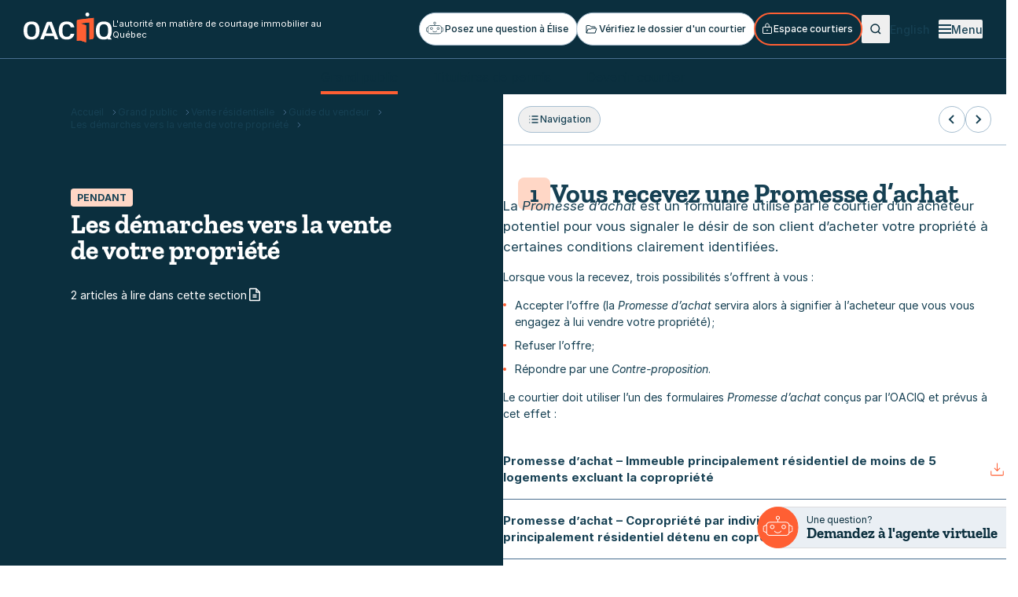

--- FILE ---
content_type: text/html; charset=utf-8
request_url: https://www.oaciq.com/fr/grand-public/vendre/guide-vendeur/vendeur-pendant-les-demarches-vers-la-vente-de-votre-propriete/vendeur-vous-recevez-une-promesse-dachat/
body_size: 68173
content:
<!doctype html>
<html lang="fr">
<head>
    <meta charset="utf-8">
    <meta name="viewport" content="width=device-width, initial-scale=1, minimum-scale=1, user-scalable=yes">
    <meta http-equiv="x-ua-compatible" content="ie=edge">
    <meta name="format-detection" content="telephone=no">
    

    

    <link href="/dist/drawer.css?v=639019257151382326" rel="stylesheet">
<link href="/dist/didomi.css?v=639019257151382326" rel="stylesheet">
<link href="/dist/site-search.css?v=639019257151382326" rel="stylesheet">

    <link href="/dist/utilities.css?v=639019257151382326" rel="stylesheet">

    

    

<title>Vous recevez une Promesse d&#x2019;achat | OACIQ</title>



<meta property="og:site_name" content="OACIQ" />
<meta property="og:url" content="https://www.oaciq.com/fr/grand-public/vendre/guide-vendeur/vendeur-pendant-les-demarches-vers-la-vente-de-votre-propriete/vendeur-vous-recevez-une-promesse-dachat/" />
<meta property="og:type" content="website" />

    <meta property="og:title" content="Vous recevez une Promesse d&#x2019;achat | OACIQ" />
    <meta property="og:image" content="https://www.oaciq.com/media/qcbjf5ia/oaciq-site-acceuil-decouvre-nouv.jpg?width=1200&height=1200&mode=max" />

    

<link rel="icon" type="image/svg+xml" href="https://www.oaciq.com/public/oaciq/favicon/favicon.svg">
<link rel="apple-touch-icon" sizes="180x180" href="https://www.oaciq.com/public/oaciq/favicon/apple-touch-icon.png">
<link rel="icon" type="image/png" sizes="32x32" href="https://www.oaciq.com/public/oaciq/favicon/favicon-32x32.png">
<link rel="icon" type="image/png" sizes="16x16" href="https://www.oaciq.com/public/oaciq/favicon/favicon-16x16.png">
<link rel="manifest" href="https://www.oaciq.com/public/oaciq/favicon/site.webmanifest">
<meta name="application-name" content="OACIQ" />



    

    <!-- Google tag (gtag.js) -->
    <script type="text/javascript" async src="https://www.googletagmanager.com/gtag/js?id=G-SJ35FCRYGZ" nonce="GaaoONxpb1O6YTKHotDP7Q=="></script>
    <script type="text/javascript" nonce="GaaoONxpb1O6YTKHotDP7Q==">window.dataLayer = window.dataLayer || []; function gtag() { dataLayer.push(arguments); } gtag('js', new Date()); gtag('config', 'G-SJ35FCRYGZ');</script>



    

        <link rel="canonical" href="https://www.oaciq.com/fr/grand-public/vendre/guide-vendeur/vendeur-pendant-les-demarches-vers-la-vente-de-votre-propriete/vendeur-vous-recevez-une-promesse-dachat/">
        <link rel="alternate" hreflang="fr" href="https://www.oaciq.com/fr/grand-public/vendre/guide-vendeur/vendeur-pendant-les-demarches-vers-la-vente-de-votre-propriete/vendeur-vous-recevez-une-promesse-dachat/" />
        <link rel="alternate" hreflang="en" href="https://www.oaciq.com/en/general-public/residential-sale/sellers-guide/seller-during-the-steps-to-selling-your-property/seller-you-receive-a-promise-to-purchase/" />


    <script async defer src="https://challenges.cloudflare.com/turnstile/v0/api.js"></script>

<script type="text/javascript">!function(T,l,y){var S=T.location,k="script",D="instrumentationKey",C="ingestionendpoint",I="disableExceptionTracking",E="ai.device.",b="toLowerCase",w="crossOrigin",N="POST",e="appInsightsSDK",t=y.name||"appInsights";(y.name||T[e])&&(T[e]=t);var n=T[t]||function(d){var g=!1,f=!1,m={initialize:!0,queue:[],sv:"5",version:2,config:d};function v(e,t){var n={},a="Browser";return n[E+"id"]=a[b](),n[E+"type"]=a,n["ai.operation.name"]=S&&S.pathname||"_unknown_",n["ai.internal.sdkVersion"]="javascript:snippet_"+(m.sv||m.version),{time:function(){var e=new Date;function t(e){var t=""+e;return 1===t.length&&(t="0"+t),t}return e.getUTCFullYear()+"-"+t(1+e.getUTCMonth())+"-"+t(e.getUTCDate())+"T"+t(e.getUTCHours())+":"+t(e.getUTCMinutes())+":"+t(e.getUTCSeconds())+"."+((e.getUTCMilliseconds()/1e3).toFixed(3)+"").slice(2,5)+"Z"}(),iKey:e,name:"Microsoft.ApplicationInsights."+e.replace(/-/g,"")+"."+t,sampleRate:100,tags:n,data:{baseData:{ver:2}}}}var h=d.url||y.src;if(h){function a(e){var t,n,a,i,r,o,s,c,u,p,l;g=!0,m.queue=[],f||(f=!0,t=h,s=function(){var e={},t=d.connectionString;if(t)for(var n=t.split(";"),a=0;a<n.length;a++){var i=n[a].split("=");2===i.length&&(e[i[0][b]()]=i[1])}if(!e[C]){var r=e.endpointsuffix,o=r?e.location:null;e[C]="https://"+(o?o+".":"")+"dc."+(r||"services.visualstudio.com")}return e}(),c=s[D]||d[D]||"",u=s[C],p=u?u+"/v2/track":d.endpointUrl,(l=[]).push((n="SDK LOAD Failure: Failed to load Application Insights SDK script (See stack for details)",a=t,i=p,(o=(r=v(c,"Exception")).data).baseType="ExceptionData",o.baseData.exceptions=[{typeName:"SDKLoadFailed",message:n.replace(/\./g,"-"),hasFullStack:!1,stack:n+"\nSnippet failed to load ["+a+"] -- Telemetry is disabled\nHelp Link: https://go.microsoft.com/fwlink/?linkid=2128109\nHost: "+(S&&S.pathname||"_unknown_")+"\nEndpoint: "+i,parsedStack:[]}],r)),l.push(function(e,t,n,a){var i=v(c,"Message"),r=i.data;r.baseType="MessageData";var o=r.baseData;return o.message='AI (Internal): 99 message:"'+("SDK LOAD Failure: Failed to load Application Insights SDK script (See stack for details) ("+n+")").replace(/\"/g,"")+'"',o.properties={endpoint:a},i}(0,0,t,p)),function(e,t){if(JSON){var n=T.fetch;if(n&&!y.useXhr)n(t,{method:N,body:JSON.stringify(e),mode:"cors"});else if(XMLHttpRequest){var a=new XMLHttpRequest;a.open(N,t),a.setRequestHeader("Content-type","application/json"),a.send(JSON.stringify(e))}}}(l,p))}function i(e,t){f||setTimeout(function(){!t&&m.core||a()},500)}var e=function(){var n=l.createElement(k);n.src=h;var e=y[w];return!e&&""!==e||"undefined"==n[w]||(n[w]=e),n.onload=i,n.onerror=a,n.onreadystatechange=function(e,t){"loaded"!==n.readyState&&"complete"!==n.readyState||i(0,t)},n}();y.ld<0?l.getElementsByTagName("head")[0].appendChild(e):setTimeout(function(){l.getElementsByTagName(k)[0].parentNode.appendChild(e)},y.ld||0)}try{m.cookie=l.cookie}catch(p){}function t(e){for(;e.length;)!function(t){m[t]=function(){var e=arguments;g||m.queue.push(function(){m[t].apply(m,e)})}}(e.pop())}var n="track",r="TrackPage",o="TrackEvent";t([n+"Event",n+"PageView",n+"Exception",n+"Trace",n+"DependencyData",n+"Metric",n+"PageViewPerformance","start"+r,"stop"+r,"start"+o,"stop"+o,"addTelemetryInitializer","setAuthenticatedUserContext","clearAuthenticatedUserContext","flush"]),m.SeverityLevel={Verbose:0,Information:1,Warning:2,Error:3,Critical:4};var s=(d.extensionConfig||{}).ApplicationInsightsAnalytics||{};if(!0!==d[I]&&!0!==s[I]){var c="onerror";t(["_"+c]);var u=T[c];T[c]=function(e,t,n,a,i){var r=u&&u(e,t,n,a,i);return!0!==r&&m["_"+c]({message:e,url:t,lineNumber:n,columnNumber:a,error:i}),r},d.autoExceptionInstrumented=!0}return m}(y.cfg);function a(){y.onInit&&y.onInit(n)}(T[t]=n).queue&&0===n.queue.length?(n.queue.push(a),n.trackPageView({})):a()}(window,document,{
src: "https://js.monitor.azure.com/scripts/b/ai.2.min.js", // The SDK URL Source
crossOrigin: "anonymous", 
cfg: { // Application Insights Configuration
    connectionString: 'InstrumentationKey=e193584d-8bfd-4ee0-9264-61f5c500756a;IngestionEndpoint=https://canadacentral-1.in.applicationinsights.azure.com/;LiveEndpoint=https://canadacentral.livediagnostics.monitor.azure.com/;ApplicationId=dd6d04c0-b8ea-43a2-af71-6e624bf8f88f'
}});</script></head>
<body class="overflow-x-hidden oaciq" data-environment="Production" data-doc-type="GuideArticlePage" data-search-doc-lang="fr" data-search-doc-type="Page" data-search-doc-id="300170" data-search-doc-date="20 janvier 2025">


    

    <script type="text/javascript">
        (function () {
            (function (e, r) {
                var t = document.createElement("link"); t.rel = "preconnect"; t.as = "script";
                var n = document.createElement("link"); n.rel = "dns-prefetch"; n.as = "script";
                var i = document.createElement("script");
                i.id = "spcloader";
                i.type = "text/javascript";
                i["async"] = true;
                i.charset = "utf-8";
                var o = "https://sdk.privacy-center.org/" + e + "/loader.js?target_type=notice&target=" + r;
                if (window.didomiConfig && window.didomiConfig.user) {
                    var a = window.didomiConfig.user;
                    var c = a.country;
                    var d = a.region;
                    if (c) {
                        o = o + "&country=" + c;
                        if (d) {
                            o = o + "&region=" + d
                        }
                    }
                }
                t.href = "https://sdk.privacy-center.org/";
                n.href = "https://sdk.privacy-center.org/";
                i.src = o;
                var s = document.getElementsByTagName("script")[0];
                s.parentNode.insertBefore(t, s);
                s.parentNode.insertBefore(n, s);
                s.parentNode.insertBefore(i, s)
            })("9035045c-42e8-4604-a104-39a6eb3bacf6", "4P6HPHAP")
        })();
        window.didomiConfig = { languages: { enabled: ['fr'], default: 'fr' } };
    </script>
 
    

    <!-- Google Tag Manager -->
    <noscript>
        <iframe src="//www.googletagmanager.com/ns.html?id=GTM-NZVK7QW" height="0" width="0" style="display: none; visibility: hidden"></iframe>
    </noscript>
    <script type="text/javascript" nonce="GaaoONxpb1O6YTKHotDP7Q==">
        (function (w, d, s, l, i) {
            w[l] = w[l] || [];
            w[l].push({
                'gtm.start':
                    new Date().getTime(),
                event: 'gtm.js'
            });
            var f = d.getElementsByTagName(s)[0],
                j = d.createElement(s),
                dl = l != 'dataLayer' ? '&l=' + l : '';
            j.async = true;
            j.nonce = "GaaoONxpb1O6YTKHotDP7Q=="
            j.src =
                '//www.googletagmanager.com/gtm.js?id=' + i + dl;
            f.parentNode.insertBefore(j, f);
        })(window, document, 'script', 'dataLayer', 'GTM-NZVK7QW');
    </script>
    <!-- End Google Tag Manager -->










<div>
    
    

    


<a class="bg-white rounded-sm text-black inline-block opacity-0 left-1/2 py-2 px-4 absolute -translate-x-1/2 motion-safe:-translate-y-full motion-reduce:translate-y-1 z-[60] transition duration-200 ease-in-out focus:translate-y-1 focus:opacity-100 h-focus-state h-active-state print:hidden" href="#main" data-search="exclude-content">
    Aller au contenu
</a>

    <header class="relative bg-theme-header h-include-margin h-header-height print:bg-white" data-site-header data-search="exclude-content">

        <div class="dark bg-umb-header-bg relative z-50 flex gap-x-4 items-center px-section xs:px-8 xl:px-12 py-1 h-full sm:h-header-top-height border-b border-umb-header-bc print:block print:border-0 print:px-0 print:bg-white">
                <a href="/fr/"
                   class="w-[113px] h-[46px] basis-1/2 flex items-center justify-center text-center md:basis-auto order-1 md:order-0 rounded-sm inline-block rounded-sm h-focus-state h-active-state no-print-link">
                    <img height="40" width="113" class="inline max-w-full h-auto print:hidden relative -top-0.5" src="/dist/assets/logos/logo-oaciq-white.svg" alt="Accueil" />
                    <img height="40" width="113" class="hidden print:inline max-w-full h-auto" src="/dist/assets/logos/logo-oaciq-rgb.svg" alt="" />
                </a>

                <p class="hidden mb-0 text-p4 lg:block order-1 max-w-80">L&#x27;autorit&#xE9; en mati&#xE8;re de courtage immobilier au Qu&#xE9;bec</p>

            <div class="hidden md:flex order-2 md:ml-auto gap-x-4 shrink-0 print:hidden">
                

    <a class="pf-button pf-button--sm pf-transition-btn rounded-full min-h-12 md:min-h-0 text-center flex items-center gap-x-1.5 h-focus-state h-focus-state--offset text-primary-darkest before:border before:border-primary-tint before:bg-white hover:before:border-primary-main hover:before:bg-primary-wash active:before:border-black active:text-black" href="/fr/agente-virtuelle-info-oaciq/">
        <svg class="shrink-0 fill-current w-6 relative -top-0.5 -ml-1 mr-0.5" xmlns="http://www.w3.org/2000/svg" width="42" height="29" viewBox="0 0 42 29" fill="none" aria-hidden="true">
            <path d="M29.2654 19.0202C27.5424 19.0202 26.1406 17.6228 26.1406 15.9052C26.1406 14.1875 27.5424 12.7901 29.2654 12.7901C30.9885 12.7901 32.3903 14.1875 32.3903 15.9052C32.3903 17.6228 30.9885 19.0202 29.2654 19.0202ZM29.2654 13.8819C28.146 13.8819 27.2406 14.7892 27.2406 15.9003C27.2406 17.0115 28.1508 17.9188 29.2654 17.9188C30.3801 17.9188 31.2902 17.0115 31.2902 15.9003C31.2902 14.7892 30.3801 13.8819 29.2654 13.8819Z" />
            <path d="M13.1482 19.0202C11.4252 19.0202 10.0234 17.6228 10.0234 15.9052C10.0234 14.1875 11.4252 12.7901 13.1482 12.7901C14.8713 12.7901 16.2731 14.1875 16.2731 15.9052C16.2731 17.6228 14.8713 19.0202 13.1482 19.0202ZM13.1482 13.8819C12.0288 13.8819 11.1234 14.7892 11.1234 15.9003C11.1234 17.0115 12.0336 17.9188 13.1482 17.9188C14.2629 17.9188 15.173 17.0115 15.173 15.9003C15.173 14.7892 14.2629 13.8819 13.1482 13.8819Z" />
            <path d="M20.9591 24.9495C18.9781 24.9495 17.1139 23.9888 15.9604 22.3779C15.7852 22.1304 15.8436 21.7908 16.0918 21.6113C16.34 21.4366 16.6807 21.4948 16.8608 21.7374C17.8051 23.0572 19.3383 23.8481 20.9591 23.8481C22.5799 23.8481 24.191 23.0232 25.1304 21.6355C25.3007 21.3832 25.6415 21.3201 25.8946 21.49C26.1477 21.6598 26.2109 21.9994 26.0406 22.2518C24.8968 23.9403 22.9985 24.9447 20.9591 24.9447V24.9495Z" />
            <path d="M32.461 28.7778H9.53599C6.80543 28.7778 4.58594 26.5652 4.58594 23.8432V13.5762C4.58594 10.8541 6.80543 8.64157 9.53599 8.64157H32.461C35.1916 8.64157 37.4111 10.8541 37.4111 13.5762V23.8432C37.4111 26.5652 35.1916 28.7778 32.461 28.7778ZM9.53599 9.73329C7.41384 9.73329 5.68595 11.4558 5.68595 13.5713V23.8383C5.68595 25.9538 7.41384 27.6763 9.53599 27.6763H32.461C34.5832 27.6763 36.311 25.9538 36.311 23.8383V13.5713C36.311 11.4558 34.5832 9.73329 32.461 9.73329H9.53599Z" />
            <path d="M21.5492 5.20148H20.4492V8.57854H21.5492V5.20148Z" />
            <path d="M20.9986 5.74973C19.407 5.74973 18.1172 4.45908 18.1172 2.87729C18.1172 1.29551 19.4119 0.00485229 20.9986 0.00485229C22.5854 0.00485229 23.8801 1.29551 23.8801 2.87729C23.8801 4.45908 22.5854 5.74973 20.9986 5.74973ZM20.9986 1.09657C20.0154 1.09657 19.2172 1.89232 19.2172 2.87244C19.2172 3.85256 20.0154 4.64831 20.9986 4.64831C21.9818 4.64831 22.7801 3.85256 22.7801 2.87244C22.7801 1.89232 21.9818 1.09657 20.9986 1.09657Z" />
            <path d="M0.550006 19.4812C0.248233 19.4812 0 19.2337 0 18.9329V15.5995C0 15.4006 0.107081 15.221 0.277437 15.124L4.40978 12.7901C4.67262 12.6397 5.00846 12.7319 5.15935 12.9988C5.31023 13.2608 5.21775 13.5956 4.95005 13.746L1.10001 15.9246V18.9377C1.10001 19.2386 0.851779 19.486 0.550006 19.486V19.4812Z" />
            <path d="M4.67748 24.702C4.585 24.702 4.49253 24.6778 4.40491 24.6292L0.277437 22.2905C0.107081 22.1935 0 22.0091 0 21.815V18.4816C0 18.1808 0.248233 17.9333 0.550006 17.9333C0.851779 17.9333 1.10001 18.1808 1.10001 18.4816V21.4948L4.95005 23.6734C5.21289 23.8238 5.30537 24.1586 5.15935 24.4206C5.05713 24.6001 4.87218 24.6972 4.68235 24.6972L4.67748 24.702Z" />
            <path d="M37.3189 24.7021C37.129 24.7021 36.9392 24.6002 36.8419 24.4255C36.691 24.1635 36.7835 23.8287 37.0512 23.6783L40.9012 21.4997V18.4865C40.9012 18.1857 41.1494 17.9382 41.4512 17.9382C41.753 17.9382 42.0012 18.1857 42.0012 18.4865V21.8199C42.0012 22.0188 41.8941 22.1984 41.7238 22.2954L37.5914 24.6293C37.5038 24.6778 37.4113 24.7021 37.3189 24.7021Z" />
            <path d="M41.448 19.4812C41.1462 19.4812 40.898 19.2337 40.898 18.9329V15.9198L37.048 13.7412C36.7851 13.5907 36.6927 13.256 36.8387 12.9939C36.9896 12.7319 37.3254 12.6397 37.5882 12.7853L41.7206 15.1192C41.8909 15.2162 41.998 15.4006 41.998 15.5947V18.9281C41.998 19.2289 41.7498 19.4763 41.448 19.4763V19.4812Z" />
        </svg>
        Posez une question &#xE0; &#xC9;lise
    </a>
    <a class="pf-button pf-button--sm pf-transition-btn rounded-full min-h-12 md:min-h-0 text-center flex items-center gap-x-1.5 h-focus-state h-focus-state--offset text-primary-darkest before:border before:border-primary-tint before:bg-white hover:before:border-primary-main hover:before:bg-primary-wash active:before:border-black active:text-black" href="https://registre.oaciq.com/fr/" target="_blank">
        <svg class="-ml-1 block stroke-current" width="20" height="20" viewBox="0 0 20 20" fill="none" xmlns="http://www.w3.org/2000/svg" aria-hidden="true">
    <path d="M4 15V6C4 5.86739 4.05268 5.74021 4.14645 5.64645C4.24021 5.55268 4.36739 5.5 4.5 5.5H7.83125C7.93936 5.50044 8.04449 5.53549 8.13125 5.6L9.86875 6.9C9.95551 6.96451 10.0606 6.99956 10.1687 7H14.5C14.6326 7 14.7598 7.05268 14.8536 7.14645C14.9473 7.24021 15 7.36739 15 7.5V9" stroke-linejoin="round" />
    <path d="M4 15L5.875 10.3125C5.91157 10.2198 5.97531 10.1404 6.05785 10.0846C6.1404 10.0289 6.23788 9.99935 6.3375 10H9.35C9.44743 9.99896 9.54265 9.97083 9.625 9.91875L10.875 9.08125C10.9574 9.02917 11.0526 9.00104 11.15 9H16.3062C16.3853 8.99999 16.4633 9.01874 16.5337 9.05469C16.6041 9.09065 16.665 9.14279 16.7113 9.20683C16.7577 9.27088 16.7882 9.34501 16.8003 9.42313C16.8125 9.50125 16.806 9.58115 16.7812 9.65625L15 15H4Z" stroke-linejoin="round" />
</svg>
       

        V&#xE9;rifiez le dossier d&#x27;un courtier
    </a>
    <a class="pf-button pf-button--sm pf-transition-btn rounded-full min-h-12 md:min-h-0 text-center flex items-center gap-x-1.5 h-focus-state h-focus-state--offset text-white before:border-2 before:border-secondary-main before:bg-primary-darkest hover:before:bg-white hover:before:border-white hover:text-primary-shade print:bg-white print:text-primary-shade active:before:bg-primary-tint active:before:border-primary-tint active:text-black" href="https://synbad.com/fr/courtiers" target="_blank">
        <svg class="-ml-1 block stroke-current" width="16" height="16" viewBox="0 0 16 16" fill="none" xmlns="http://www.w3.org/2000/svg" aria-hidden="true">
            <path d="M13 5.5H3C2.72386 5.5 2.5 5.72386 2.5 6V13C2.5 13.2761 2.72386 13.5 3 13.5H13C13.2761 13.5 13.5 13.2761 13.5 13V6C13.5 5.72386 13.2761 5.5 13 5.5Z" />
            <path d="M5.75 5.5V3.25C5.75 2.65326 5.98705 2.08097 6.40901 1.65901C6.83097 1.23705 7.40326 1 8 1C8.59674 1 9.16903 1.23705 9.59099 1.65901C10.0129 2.08097 10.25 2.65326 10.25 3.25V5.5" />
            <path d="M8 10.125C8.34518 10.125 8.625 9.84518 8.625 9.5C8.625 9.15482 8.34518 8.875 8 8.875C7.65482 8.875 7.375 9.15482 7.375 9.5C7.375 9.84518 7.65482 10.125 8 10.125Z" />
        </svg>
        Espace courtiers
    </a>

            </div>

                <button class="group relative text-primary-darkest dark:text-white order-0 basis-1/4 shrink-0 md:basis-auto md:order-3 h-extend-cursor-area h-extend-cursor-area--square rounded-sm h-focus-state h-active-state print:hidden" type="button" data-header-search-btn>
                    <svg class="stroke-current motion-safe:group-hover:scale-125 motion-reduce:group-hover:dark:opacity-80 transition duration-300 ease-in-out" width="36" height="36" viewBox="0 0 36 36" fill="none" xmlns="http://www.w3.org/2000/svg" aria-label="Recherche">
                        <path d="M17.25 22.5C20.1495 22.5 22.5 20.1495 22.5 17.25C22.5 14.3505 20.1495 12 17.25 12C14.3505 12 12 14.3505 12 17.25C12 20.1495 14.3505 22.5 17.25 22.5Z" stroke-width="1.5" />
                        <path d="M20.9629 20.9625L24.0004 24" stroke-width="1.5" />
                    </svg>
                </button>

            <div class="hidden md:block order-4 mr-3">
                

        <a class="pf-transition-link group text-primary-shade dark:text-white pf-button pf-button--sm pf-button--link h-focus-state h-focus-state--offset h-active-state" href="/en/general-public/residential-sale/sellers-guide/seller-during-the-steps-to-selling-your-property/seller-you-receive-a-promise-to-purchase/">

            <span class="group-hover:bg-visible-line pf-button-label">English</span>
        </a>

            </div>
            

            <div class="order-5 basis-1/4 shrink-0 md:basis-auto flex justify-end print:hidden">
                
<button class="md:hidden group flex gap-x-2.5 items-center font-medium text-primary-shade dark:text-white rounded-sm transition-opacity duration-200 ease-in-out hover:opacity-80 h-focus-state h-focus-state--offset h-active-state"
        data-menu-toggle-mobile
        data-menu-open-label="Ouvrir le menu"
        data-menu-close-label="Fermer le menu">
    <span class="pf-animation-burger">
        <span class="pf-animation-burger__btn pf-animation-burger__btn--not-active" data-menu-toggle-icon>
            <span class="pf-animation-burger__line"></span>
            <span class="pf-animation-burger__line"></span>
            <span class="pf-animation-burger__line"></span>
        </span>
    </span>
    <span class="pf-button-label group-hover:bg-visible-line inline-block pt-0.5" aria-hidden="true">Menu</span>
    <span class="sr-only" data-menu-toggle-label></span>
</button>
<button class="hidden group md:flex gap-x-2.5 items-center font-medium text-primary-shade dark:text-white rounded-sm transition-opacity duration-200 ease-in-out hover:opacity-80 h-focus-state h-focus-state--offset h-active-state"
        data-menu-toggle-desktop
        data-menu-open-label="Ouvrir le menu"
        data-menu-close-label="Fermer le menu">
    <span class="pf-animation-burger">
        <span class="pf-animation-burger__btn pf-animation-burger__btn--not-active" data-menu-toggle-icon>
            <span class="pf-animation-burger__line"></span>
            <span class="pf-animation-burger__line"></span>
            <span class="pf-animation-burger__line"></span>
        </span>
    </span>
    <span class="pf-button-label group-hover:bg-visible-line inline-block pt-0.5" aria-hidden="true">Menu</span>
    <span class="sr-only" data-menu-toggle-label></span>
</button>
            </div>
        </div>

        


    <nav class="dark bg-umb-header-bg relative z-50 hidden sm:flex h-header-bottom-height justify-center px-section xs:px-8 xl:px-12" aria-label="Liens rapides">
        <ul class="h-full flex items-center justify-center space-x-8 lg:space-x-12 mb-0">
                <li class="h-full">
                    <a class="cursor-default block h-full text-[16px] text-primary-darkest dark:text-white group relative h-focus-state h-focus-state--offset h-active-state" href="/fr/grand-public/">
                        <span class="h-full flex items-center bg-visible-line-lg no-underline bg-gradient-to-l from-secondary-main to-secondary-main bg-no-repeat bg-left-bottom">
                            Grand public
                        </span>
                    </a>
                </li>
                <li class="h-full">
                    <a class=" block h-full text-[16px] text-primary-darkest dark:text-white group relative h-focus-state h-focus-state--offset h-active-state" href="/fr/titulaires-de-permis/">
                        <span class="h-full flex items-center bg-invisible-line-lg motion-safe:transition-bg-size motion-safe:duration-300 motion-safe:ease-out group-hover:bg-visible-line-lg no-underline bg-gradient-to-l from-secondary-main to-secondary-main bg-no-repeat bg-left-bottom">
                            Titulaires de permis
                        </span>
                    </a>
                </li>
                <li class="h-full">
                    <a class=" block h-full text-[16px] text-primary-darkest dark:text-white group relative h-focus-state h-focus-state--offset h-active-state" href="/fr/devenir-courtier/">
                        <span class="h-full flex items-center bg-invisible-line-lg motion-safe:transition-bg-size motion-safe:duration-300 motion-safe:ease-out group-hover:bg-visible-line-lg no-underline bg-gradient-to-l from-secondary-main to-secondary-main bg-no-repeat bg-left-bottom">
                            Devenir courtier
                        </span>
                    </a>
                </li>
        </ul>
    </nav>


        <div class="hidden opacity-0 fixed inset-0 h-full w-full bg-umb-header-bg/20 z-10 transition-opacity duration-500 ease-in-out" data-backdrop></div>
        

<div class="hidden md:hidden absolute z-40 inset-x-0 top-header-height w-full max-h-[calc(100dvh-theme('spacing.[header-height]'))] bg-white -translate-y-full motion-reduce:opacity-0 motion-safe:transition motion-safe:duration-500 motion-safe:ease-in-out motion-reduce:transition-opacity motion-reduce:duration-500" data-menu-mobile>
    <div class="h-[calc(100dvh-theme('spacing.[header-height]'))] overflow-auto">
        <div class="mb-6">
            
<div id="search-box-top" class="@container z-20 bg-primary-wash sm:rounded-lg p-section xs:px-8 xs:py-6 sm:p-6 flex items-center" data-search="exclude-content">
    <input type="search"
           id="ss360-searchBox-top"
           name="query"
           aria-label="Recherche"
           placeholder="Que cherchez-vous ?"
           class="pf-input-search min-w-0 grow bg-white border border-primary-main rounded-lg p-4 text-h5 mr-4 focus:outline-none focus:ring-1 focus:ring-primary-main"
           data-search-input />

    <button id="ss360-searchButton-top" class="text-primary-main h-extend-cursor-area h-extend-cursor-area--square inline-block relative motion-safe:hover:scale-110 motion-reduce:hover:opacity-80 transition duration-300 ease-in-out rounded-sm h-focus-state h-active-state" type="submit" data-search-submit>
        <svg class="stroke-current" width="24" height="25" viewBox="0 0 24 25" fill="none" xmlns="http://www.w3.org/2000/svg" aria-label="Rechercher">
            <path d="M10.875 19.25C15.2242 19.25 18.75 15.7242 18.75 11.375C18.75 7.02576 15.2242 3.5 10.875 3.5C6.52576 3.5 3 7.02576 3 11.375C3 15.7242 6.52576 19.25 10.875 19.25Z" stroke-width="2" />
            <path d="M16.4434 16.9437L20.9996 21.5" stroke-width="2" />
        </svg>
    </button>

    


<div data-ss360-config
     data-ss360-site-id="www.oaciq.com"
     data-ss360-result-url="/fr/recherche/"
     data-ss360-content-group-prefix="oaciq"
     data-ss360-translations="{&quot;Filters.SearchDocLang&quot;:&quot;Langue&quot;,&quot;Filters.SearchDocLang.en&quot;:&quot;Anglais&quot;,&quot;Filters.SearchDocLang.fr&quot;:&quot;Fran\u00E7ais&quot;,&quot;Filters.SearchDocType&quot;:&quot;Type&quot;,&quot;Filters.SearchDocType.Page&quot;:&quot;Page&quot;,&quot;Filters.SearchDocType.Document&quot;:&quot;Document&quot;,&quot;Filters.SearchDocWebsite.FARCIQ&quot;:&quot;FARCIQ&quot;,&quot;Filters.SearchDocWebsite.OACIQ&quot;:&quot;OACIQ&quot;,&quot;ResultsCaption&quot;:&quot;R\u00E9sultats&quot;,&quot;Suggestions.PopularResults&quot;:&quot;Certains de nos contenus populaires&quot;,&quot;Suggestions.ViewAllLabel&quot;:&quot;Voir tous les r\u00E9sultats&quot;,&quot;Suggestions.SearchHistory&quot;:&quot;Vous avez r\u00E9cemment recherch\u00E9...&quot;,&quot;Suggestions.FrequentlySearched&quot;:&quot;Recherch\u00E9 fr\u00E9quemment&quot;,&quot;NoResults.PopularQueries&quot;:&quot;Les gens recherchent souvent&quot;,&quot;NoResults.FuzzyResults&quot;:&quot;Autres r\u00E9sultats qui pourraient vous \u00EAtre utiles&quot;,&quot;NoResults.Text&quot;:&quot;Veuillez essayer un autre terme de recherche ou ajuster votre requ\u00EAte au cas o\u00F9 il y aurait une faute de frappe que nous n\u0027aurions pas d\u00E9tect\u00E9e.&quot;,&quot;NoResults.Title&quot;:&quot;Nous sommes d\u00E9sol\u00E9s, nous n\u0027avons pas trouv\u00E9 de correspondance exacte pour \u0022#QUERY#\u0022.&quot;,&quot;NoResults.PopularResults&quot;:&quot;Certains de nos contenus populaires&quot;,&quot;Placeholder&quot;:&quot;Trouver par mots-cl\u00E9s&quot;,&quot;FilterSkipGroup&quot;:&quot;Sauter le groupe de filtres&quot;,&quot;SearchButton&quot;:&quot;Rechercher&quot;}">

    <div style="display:none;">
        <div data-ss360-result-template>
            <div>
                <a class="block py-6 group pf-transition-link text-primary-shade h-focus-visible print:no-underline" href="{{link}}">
                    <h2 class="text-p1 font-bold my-0">
                        <span class="pf-button-label group-hover:bg-visible-line">{{name}}</span>
                    </h2>
                    <p class="ss360-suggests__snippet mt-4">{{{content}}}</p>
                    <dl class="inline-flex flex-wrap gap-x-6 m-0 px-2 py-1 text-p4 font-medium bg-primary-wash rounded print:border print:border-primary-main">
                        <div>
                            <dt class="inline-block">Num&#xE9;ro de r&#xE9;f&#xE9;rence</dt>
                            <dd class="inline-block font-bold">
 {{# dataPointHash.searchdocid[0] }}
                                <span>{{ dataPointHash.searchdocid[0] }}</span>
                                {{/ dataPointHash.searchdocid[0] }}
                                {{!# dataPointHash.searchdocid[0] }}
                                <span>-</span>
                                {{/ dataPointHash.searchdocid[0] }}
                            </dd>
                        </div>
                        <div>
                            <dt class="inline-block">Derni&#xE8;re mise &#xE0; jour</dt>
                            <dd class="inline-block font-bold">
 {{# dataPointHash.searchdocdate[0] }}
                                <span>{{ dataPointHash.searchdocdate[0] }}</span>
                                {{/ dataPointHash.searchdocdate[0] }}
                                {{!# dataPointHash.searchdocdate[0] }}
                                <span>-</span>
                                {{/ dataPointHash.searchdocdate[0] }}
                            </dd>
                        </div>
                    </dl>
                </a>

            </div>
        </div>
    </div>
</div>


</div>

        </div>
        <div class="px-section xs:px-8 pb-8">
                <nav aria-label="Principale">
                    <ul class="mt-4 mb-0">

                            <li class="py-2.5 last:pb-0" data-drawer>
                                <div class="flex items-center justify-between relative">
                                        <a id="subMenuTitle-0" class="font-bold text-h2 font-display cursor-default text-primary-darkest group h-extend-cursor-area-before relative h-focus-state h-focus-state--offset h-active-state h-target-blank" href="/fr/grand-public/">
                                            <span class="bg-visible-line bg-gradient-to-l from-current to-current bg-no-repeat bg-left-bottom pf-button-label">Grand public</span>
                                        </a>

                                        <button class="relative shrink-0 mr-4 hover:motion-safe:animate-bounce-bottom rounded-sm h-focus-state h-focus-state--offset before:absolute before:-translate-x-1/2 before:-translate-y-1/2 before:top-1/2 before:left-1/2 before:rounded-md before:transition-colors before:ease-in-out before:duration-300 before:w-10 before:h-10 before:border before:border-transparent hover:before:border-primary-main dark:hover:before:border-primary-tint group-active:before:bg-primary-main/5 dark:group-active:before:bg-white/5 print:hidden"
                                                data-drawer-head
                                                data-drawer-button
                                                data-drawer-icon-container
                                                aria-haspopup="true"
                                                aria-expanded="false">
                                            <span class="sr-only block" data-drawer-label-open data-toggle-btn-label>Ouvrir le tiroir Grand public</span>
                                            <span class="sr-only hidden" data-drawer-label-close data-toggle-btn-label>Fermer le tiroir Grand public</span>
                                            <svg class="relative stroke-primary-darkest dark:fill-white h-[17px] w-[17px] rotate-0 motion-safe:transition-transform motion-safe:ease-in-out motion-safe:duration-300" aria-hidden="true" width="32" height="32" viewBox="0 0 32 32" fill="none" xmlns="http://www.w3.org/2000/svg" data-drawer-icon>
                                                <path d="M26 12L16 22L6 12" stroke-width="1.5" />
                                            </svg>
                                        </button>
                                </div>

                                    <ul class="hidden max-h-0 overflow-hidden -mx-2 motion-safe:transition-max-height motion-safe:duration-300 motion-safe:ease-in-out h-print" aria-labelledby="subMenuTitle-0" data-drawer-body>
                                            <li class="mt-4 px-2 last:pb-2">
                                                <a class="pf-transition-link text-primary-darkest group h-extend-cursor-area-before relative h-focus-state h-focus-state--offset h-active-state h-target-blank" href="/fr/grand-public/acheter/">
                                                    <span class="group-hover:bg-visible-line pf-button-label">Achat r&#xE9;sidentiel</span>
                                                </a>
                                            </li>
                                            <li class="mt-4 px-2 last:pb-2">
                                                <a class="cursor-default text-primary-darkest group h-extend-cursor-area-before relative h-focus-state h-focus-state--offset h-active-state h-target-blank" href="/fr/grand-public/vendre/">
                                                    <span class="bg-visible-line bg-gradient-to-l from-current to-current bg-no-repeat bg-left-bottom pf-button-label">Vente r&#xE9;sidentielle</span>
                                                </a>
                                            </li>
                                            <li class="mt-4 px-2 last:pb-2">
                                                <a class="pf-transition-link text-primary-darkest group h-extend-cursor-area-before relative h-focus-state h-focus-state--offset h-active-state h-target-blank" href="/fr/grand-public/louer/">
                                                    <span class="group-hover:bg-visible-line pf-button-label">Location r&#xE9;sidentielle</span>
                                                </a>
                                            </li>
                                            <li class="mt-4 px-2 last:pb-2">
                                                <a class="pf-transition-link text-primary-darkest group h-extend-cursor-area-before relative h-focus-state h-focus-state--offset h-active-state h-target-blank" href="/fr/grand-public/acheter-vendre-ou-louer/">
                                                    <span class="group-hover:bg-visible-line pf-button-label">Transaction commerciale</span>
                                                </a>
                                            </li>
                                            <li class="mt-4 px-2 last:pb-2">
                                                <a class="pf-transition-link text-primary-darkest group h-extend-cursor-area-before relative h-focus-state h-focus-state--offset h-active-state h-target-blank" href="/fr/grand-public/mon-courtier/">
                                                    <span class="group-hover:bg-visible-line pf-button-label">Mon courtier</span>
                                                </a>
                                            </li>
                                            <li class="mt-4 px-2 last:pb-2">
                                                <a class="pf-transition-link text-primary-darkest group h-extend-cursor-area-before relative h-focus-state h-focus-state--offset h-active-state h-target-blank" href="/fr/grand-public/vos-protections/">
                                                    <span class="group-hover:bg-visible-line pf-button-label">Mes protections</span>
                                                </a>
                                            </li>
                                            <li class="mt-4 px-2 last:pb-2">
                                                <a class="pf-transition-link text-primary-darkest group h-extend-cursor-area-before relative h-focus-state h-focus-state--offset h-active-state h-target-blank" href="/fr/grand-public/vos-protections/service-dassistance/">
                                                    <span class="group-hover:bg-visible-line pf-button-label">Porter plainte</span>
                                                </a>
                                            </li>
                                            <li class="mt-4 px-2 last:pb-2">
                                                <a class="pf-transition-link text-primary-darkest group h-extend-cursor-area-before relative h-focus-state h-focus-state--offset h-active-state h-target-blank" href="/fr/grand-public/foire-aux-questions/">
                                                    <span class="group-hover:bg-visible-line pf-button-label">FAQ - Grand public</span>
                                                </a>
                                            </li>
                                    </ul>
                            </li>
                            <li class="py-2.5 last:pb-0" data-drawer>
                                <div class="flex items-center justify-between relative">
                                        <a id="subMenuTitle-1" class="font-bold text-h2 font-display pf-transition-link text-primary-darkest group h-extend-cursor-area-before relative h-focus-state h-focus-state--offset h-active-state h-target-blank" href="/fr/titulaires-de-permis/">
                                            <span class="group-hover:bg-visible-line pf-button-label">Titulaires de permis</span>
                                        </a>

                                        <button class="relative shrink-0 mr-4 hover:motion-safe:animate-bounce-bottom rounded-sm h-focus-state h-focus-state--offset before:absolute before:-translate-x-1/2 before:-translate-y-1/2 before:top-1/2 before:left-1/2 before:rounded-md before:transition-colors before:ease-in-out before:duration-300 before:w-10 before:h-10 before:border before:border-transparent hover:before:border-primary-main dark:hover:before:border-primary-tint group-active:before:bg-primary-main/5 dark:group-active:before:bg-white/5 print:hidden"
                                                data-drawer-head
                                                data-drawer-button
                                                data-drawer-icon-container
                                                aria-haspopup="true"
                                                aria-expanded="false">
                                            <span class="sr-only block" data-drawer-label-open data-toggle-btn-label>Ouvrir le tiroir Titulaires de permis</span>
                                            <span class="sr-only hidden" data-drawer-label-close data-toggle-btn-label>Fermer le tiroir Titulaires de permis</span>
                                            <svg class="relative stroke-primary-darkest dark:fill-white h-[17px] w-[17px] rotate-0 motion-safe:transition-transform motion-safe:ease-in-out motion-safe:duration-300" aria-hidden="true" width="32" height="32" viewBox="0 0 32 32" fill="none" xmlns="http://www.w3.org/2000/svg" data-drawer-icon>
                                                <path d="M26 12L16 22L6 12" stroke-width="1.5" />
                                            </svg>
                                        </button>
                                </div>

                                    <ul class="hidden max-h-0 overflow-hidden -mx-2 motion-safe:transition-max-height motion-safe:duration-300 motion-safe:ease-in-out h-print" aria-labelledby="subMenuTitle-1" data-drawer-body>
                                            <li class="mt-4 px-2 last:pb-2">
                                                <a class="pf-transition-link text-primary-darkest group h-extend-cursor-area-before relative h-focus-state h-focus-state--offset h-active-state h-target-blank" href="/fr/titulaires-de-permis/formulaires-de-courtage/">
                                                    <span class="group-hover:bg-visible-line pf-button-label">Formulaires de courtage</span>
                                                </a>
                                            </li>
                                            <li class="mt-4 px-2 last:pb-2">
                                                <a class="pf-transition-link text-primary-darkest group h-extend-cursor-area-before relative h-focus-state h-focus-state--offset h-active-state h-target-blank" href="/fr/titulaires-de-permis/guides-pratiques-professionnelles/">
                                                    <span class="group-hover:bg-visible-line pf-button-label">Guides des pratiques professionnelles</span>
                                                </a>
                                            </li>
                                            <li class="mt-4 px-2 last:pb-2">
                                                <a class="pf-transition-link text-primary-darkest group h-extend-cursor-area-before relative h-focus-state h-focus-state--offset h-active-state h-target-blank" href="/fr/titulaires-de-permis/lignes-directrices/">
                                                    <span class="group-hover:bg-visible-line pf-button-label">Lignes directrices de l&#x27;OACIQ</span>
                                                </a>
                                            </li>
                                            <li class="mt-4 px-2 last:pb-2">
                                                <a class="pf-transition-link text-primary-darkest group h-extend-cursor-area-before relative h-focus-state h-focus-state--offset h-active-state h-target-blank" href="/fr/titulaires-de-permis/permis/">
                                                    <span class="group-hover:bg-visible-line pf-button-label">Permis et certification</span>
                                                </a>
                                            </li>
                                            <li class="mt-4 px-2 last:pb-2">
                                                <a class="pf-transition-link text-primary-darkest group h-extend-cursor-area-before relative h-focus-state h-focus-state--offset h-active-state h-target-blank" href="/fr/titulaires-de-permis/formation-continue/">
                                                    <span class="group-hover:bg-visible-line pf-button-label">Formation continue obligatoire</span>
                                                </a>
                                            </li>
                                            <li class="mt-4 px-2 last:pb-2">
                                                <a class="pf-transition-link text-primary-darkest group h-extend-cursor-area-before relative h-focus-state h-focus-state--offset h-active-state h-target-blank" href="/fr/titulaires-de-permis/inspection-professionnelle/">
                                                    <span class="group-hover:bg-visible-line pf-button-label">Inspection professionnelle</span>
                                                </a>
                                            </li>
                                            <li class="mt-4 px-2 last:pb-2">
                                                <a class="pf-transition-link text-primary-darkest group h-extend-cursor-area-before relative h-focus-state h-focus-state--offset h-active-state h-target-blank" href="/fr/titulaires-de-permis/foires-aux-questions/">
                                                    <span class="group-hover:bg-visible-line pf-button-label">Foires aux questions</span>
                                                </a>
                                            </li>
                                            <li class="mt-4 px-2 last:pb-2">
                                                <a class="pf-transition-link text-primary-darkest group h-extend-cursor-area-before relative h-focus-state h-focus-state--offset h-active-state h-target-blank" href="/fr/titulaires-de-permis/espace-da/">
                                                    <span class="group-hover:bg-visible-line pf-button-label">Espace dirigeant d&#x27;agence</span>
                                                </a>
                                            </li>
                                            <li class="mt-4 px-2 last:pb-2">
                                                <a class="pf-transition-link text-primary-darkest group h-extend-cursor-area-before relative h-focus-state h-focus-state--offset h-active-state h-target-blank" href="/fr/titulaires-de-permis/clauses-types/">
                                                    <span class="group-hover:bg-visible-line pf-button-label">Clauses types</span>
                                                </a>
                                            </li>
                                    </ul>
                            </li>
                            <li class="py-2.5 last:pb-0" data-drawer>
                                <div class="flex items-center justify-between relative">
                                        <a id="subMenuTitle-2" class="font-bold text-h2 font-display pf-transition-link text-primary-darkest group h-extend-cursor-area-before relative h-focus-state h-focus-state--offset h-active-state h-target-blank" href="/fr/devenir-courtier/">
                                            <span class="group-hover:bg-visible-line pf-button-label">Devenir courtier</span>
                                        </a>

                                        <button class="relative shrink-0 mr-4 hover:motion-safe:animate-bounce-bottom rounded-sm h-focus-state h-focus-state--offset before:absolute before:-translate-x-1/2 before:-translate-y-1/2 before:top-1/2 before:left-1/2 before:rounded-md before:transition-colors before:ease-in-out before:duration-300 before:w-10 before:h-10 before:border before:border-transparent hover:before:border-primary-main dark:hover:before:border-primary-tint group-active:before:bg-primary-main/5 dark:group-active:before:bg-white/5 print:hidden"
                                                data-drawer-head
                                                data-drawer-button
                                                data-drawer-icon-container
                                                aria-haspopup="true"
                                                aria-expanded="false">
                                            <span class="sr-only block" data-drawer-label-open data-toggle-btn-label>Ouvrir le tiroir Devenir courtier</span>
                                            <span class="sr-only hidden" data-drawer-label-close data-toggle-btn-label>Fermer le tiroir Devenir courtier</span>
                                            <svg class="relative stroke-primary-darkest dark:fill-white h-[17px] w-[17px] rotate-0 motion-safe:transition-transform motion-safe:ease-in-out motion-safe:duration-300" aria-hidden="true" width="32" height="32" viewBox="0 0 32 32" fill="none" xmlns="http://www.w3.org/2000/svg" data-drawer-icon>
                                                <path d="M26 12L16 22L6 12" stroke-width="1.5" />
                                            </svg>
                                        </button>
                                </div>

                                    <ul class="hidden max-h-0 overflow-hidden -mx-2 motion-safe:transition-max-height motion-safe:duration-300 motion-safe:ease-in-out h-print" aria-labelledby="subMenuTitle-2" data-drawer-body>
                                            <li class="mt-4 px-2 last:pb-2">
                                                <a class="pf-transition-link text-primary-darkest group h-extend-cursor-area-before relative h-focus-state h-focus-state--offset h-active-state h-target-blank" href="/fr/devenir-courtier/devenir-courtier-immobilier-quelles-sont-les-exigences-de-loaciq/">
                                                    <span class="group-hover:bg-visible-line pf-button-label">Exigences de l&#x27;OACIQ</span>
                                                </a>
                                            </li>
                                            <li class="mt-4 px-2 last:pb-2">
                                                <a class="pf-transition-link text-primary-darkest group h-extend-cursor-area-before relative h-focus-state h-focus-state--offset h-active-state h-target-blank" href="/fr/devenir-courtier/etablissements-denseignement-et-programmes-de-formation-reconnus-par-loaciq/">
                                                    <span class="group-hover:bg-visible-line pf-button-label">Suivre la formation</span>
                                                </a>
                                            </li>
                                            <li class="mt-4 px-2 last:pb-2">
                                                <a class="pf-transition-link text-primary-darkest group h-extend-cursor-area-before relative h-focus-state h-focus-state--offset h-active-state h-target-blank" href="/fr/devenir-courtier/preparation-a-lexamen-de-certification/">
                                                    <span class="group-hover:bg-visible-line pf-button-label">Passer l&#x27;examen</span>
                                                </a>
                                            </li>
                                            <li class="mt-4 px-2 last:pb-2">
                                                <a class="pf-transition-link text-primary-darkest group h-extend-cursor-area-before relative h-focus-state h-focus-state--offset h-active-state h-target-blank" href="/fr/devenir-courtier/obtenir-le-permis/">
                                                    <span class="group-hover:bg-visible-line pf-button-label">Obtenir le permis</span>
                                                </a>
                                            </li>
                                    </ul>
                            </li>
                    </ul>
                </nav>
                <nav>
                    <ul class="mb-8 mt-6">

                            <li class="mt-4">
                                <a class="pf-transition-link text-primary-darkest group h-extend-cursor-area-before relative h-focus-state h-focus-state--offset h-active-state h-target-blank" href="/fr/oaciq/">
                                    <span class="group-hover:bg-visible-line pf-button-label">OACIQ</span>
                                </a>
                            </li>
                            <li class="mt-4">
                                <a class="pf-transition-link text-primary-darkest group h-extend-cursor-area-before relative h-focus-state h-focus-state--offset h-active-state h-target-blank" href="https://farciq.com/fr/" target="_blank">
                                    <span class="group-hover:bg-visible-line pf-button-label">FARCIQ</span>
                                </a>
                            </li>
                            <li class="mt-4">
                                <a class="pf-transition-link text-primary-darkest group h-extend-cursor-area-before relative h-focus-state h-focus-state--offset h-active-state h-target-blank" href="/fr/oaciq/gouvernance/publication/publications-lois-et-reglements/">
                                    <span class="group-hover:bg-visible-line pf-button-label">Loi et r&#xE8;glements</span>
                                </a>
                            </li>
                            <li class="mt-4">
                                <a class="pf-transition-link text-primary-darkest group h-extend-cursor-area-before relative h-focus-state h-focus-state--offset h-active-state h-target-blank" href="/fr/oaciq/salle-de-presse/">
                                    <span class="group-hover:bg-visible-line pf-button-label">Salle de presse</span>
                                </a>
                            </li>
                            <li class="mt-4">
                                <a class="pf-transition-link text-primary-darkest group h-extend-cursor-area-before relative h-focus-state h-focus-state--offset h-active-state h-target-blank" href="/fr/oaciq/gouvernance/les-comites/comite-de-discipline/decisions_disciplinaires/">
                                    <span class="group-hover:bg-visible-line pf-button-label">D&#xE9;cisions disciplinaires</span>
                                </a>
                            </li>
                            <li class="mt-4">
                                <a class="pf-transition-link text-primary-darkest group h-extend-cursor-area-before relative h-focus-state h-focus-state--offset h-active-state h-target-blank" href="/fr/oaciq/emplois/">
                                    <span class="group-hover:bg-visible-line pf-button-label">Carri&#xE8;res</span>
                                </a>
                            </li>
                            <li class="mt-4">
                                <a class="pf-transition-link text-primary-darkest group h-extend-cursor-area-before relative h-focus-state h-focus-state--offset h-active-state h-target-blank" href="/fr/agente-virtuelle-info-oaciq/">
                                    <span class="group-hover:bg-visible-line pf-button-label">Agente virtuelle</span>
                                </a>
                            </li>
                            <li class="mt-4">
                                <a class="pf-transition-link text-primary-darkest group h-extend-cursor-area-before relative h-focus-state h-focus-state--offset h-active-state h-target-blank" href="/fr/contact/">
                                    <span class="group-hover:bg-visible-line pf-button-label">Nous joindre</span>
                                </a>
                            </li>
                    </ul>
                </nav>

            <div class="text-center my-6">
                

    <nav class="inline-block" aria-label="M&#xE9;dia sociaux" data-search="exclude-content">
        <ul class="mb-0 inline-flex items-center space-x-10 sm:space-x-6">
                <li>
                    <a class="h-extend-cursor-area h-extend-cursor-area--square inline-block relative text-primary-darkest dark:text-white motion-safe:hover:scale-125 motion-reduce:hover:dark:opacity-80 transition duration-300 ease-in-out h-focus-state h-focus-state--offset active:opacity-80" href="https://www.linkedin.com/company/969009" target="_blank" title="LinkedIn">
                        <svg class="shrink-0 flex items-center justify-center w-4 h-4 fill-current" width="16" height="16" viewBox="0 0 16 16" fill="none" xmlns="http://www.w3.org/2000/svg" aria-label="LinkedIn">
                            <path d="M14.8156 0H1.18125C0.528125 0 0 0.515625 0 1.15313V14.8438C0 15.4813 0.528125 16 1.18125 16H14.8156C15.4688 16 16 15.4813 16 14.8469V1.15313C16 0.515625 15.4688 0 14.8156 0ZM4.74687 13.6344H2.37188V5.99687H4.74687V13.6344ZM3.55938 4.95625C2.79688 4.95625 2.18125 4.34062 2.18125 3.58125C2.18125 2.82188 2.79688 2.20625 3.55938 2.20625C4.31875 2.20625 4.93437 2.82188 4.93437 3.58125C4.93437 4.3375 4.31875 4.95625 3.55938 4.95625ZM13.6344 13.6344H11.2625V9.92188C11.2625 9.0375 11.2469 7.89687 10.0281 7.89687C8.79375 7.89687 8.60625 8.8625 8.60625 9.85938V13.6344H6.2375V5.99687H8.5125V7.04063H8.54375C8.85938 6.44063 9.63438 5.80625 10.7875 5.80625C13.1906 5.80625 13.6344 7.3875 13.6344 9.44375V13.6344Z" />
                        </svg>
                    </a>
                </li>
                <li>
                    <a class="h-extend-cursor-area h-extend-cursor-area--square inline-block relative text-primary-darkest dark:text-white motion-safe:hover:scale-125 motion-reduce:hover:dark:opacity-80 transition duration-300 ease-in-out h-focus-state h-focus-state--offset active:opacity-80" href="https://www.facebook.com/oaciq" target="_blank" title="Facebook">
                        <svg class="shrink-0 flex items-center justify-center w-4 h-4 fill-current" width="16" height="16" viewBox="0 0 16 16" fill="none" xmlns="http://www.w3.org/2000/svg" aria-label="Facebook">
                            <path d="M8 0C3.58176 0 0 3.58176 0 8C0 11.7517 2.58304 14.8998 6.06752 15.7645V10.4448H4.41792V8H6.06752V6.94656C6.06752 4.22368 7.29984 2.9616 9.97312 2.9616C10.48 2.9616 11.3546 3.06112 11.7123 3.16032V5.37632C11.5235 5.35648 11.1955 5.34656 10.7882 5.34656C9.47648 5.34656 8.9696 5.84352 8.9696 7.13536V8H11.5827L11.1338 10.4448H8.9696V15.9414C12.9309 15.463 16.0003 12.0902 16.0003 8C16 3.58176 12.4182 0 8 0Z" />
                        </svg>
                    </a>
                </li>
                <li>
                    <a class="h-extend-cursor-area h-extend-cursor-area--square inline-block relative text-primary-darkest dark:text-white motion-safe:hover:scale-125 motion-reduce:hover:dark:opacity-80 transition duration-300 ease-in-out h-focus-state h-focus-state--offset active:opacity-80" href="https://www.instagram.com/oaciq/" title="Instagram">
                        <svg class="shrink-0 flex items-center justify-center w-4 h-4 fill-current" width="16" height="16" viewBox="0 0 16 16" fill="none" xmlns="http://www.w3.org/2000/svg" aria-label="Instagram">
                                <path d="M8 1.44062C10.1375 1.44062 10.3906 1.45 11.2313 1.4875C12.0125 1.52187 12.4344 1.65313 12.7156 1.7625C13.0875 1.90625 13.3563 2.08125 13.6344 2.35938C13.9156 2.64062 14.0875 2.90625 14.2313 3.27813C14.3406 3.55938 14.4719 3.98438 14.5063 4.7625C14.5438 5.60625 14.5531 5.85938 14.5531 7.99375C14.5531 10.1313 14.5438 10.3844 14.5063 11.225C14.4719 12.0063 14.3406 12.4281 14.2313 12.7094C14.0875 13.0813 13.9125 13.35 13.6344 13.6281C13.3531 13.9094 13.0875 14.0813 12.7156 14.225C12.4344 14.3344 12.0094 14.4656 11.2313 14.5C10.3875 14.5375 10.1344 14.5469 8 14.5469C5.8625 14.5469 5.60938 14.5375 4.76875 14.5C3.9875 14.4656 3.56563 14.3344 3.28438 14.225C2.9125 14.0813 2.64375 13.9063 2.36563 13.6281C2.08438 13.3469 1.9125 13.0813 1.76875 12.7094C1.65938 12.4281 1.52813 12.0031 1.49375 11.225C1.45625 10.3813 1.44688 10.1281 1.44688 7.99375C1.44688 5.85625 1.45625 5.60313 1.49375 4.7625C1.52813 3.98125 1.65938 3.55938 1.76875 3.27813C1.9125 2.90625 2.0875 2.6375 2.36563 2.35938C2.64688 2.07812 2.9125 1.90625 3.28438 1.7625C3.56563 1.65313 3.99063 1.52187 4.76875 1.4875C5.60938 1.45 5.8625 1.44062 8 1.44062ZM8 0C5.82813 0 5.55625 0.009375 4.70313 0.046875C3.85313 0.084375 3.26875 0.221875 2.7625 0.41875C2.23438 0.625 1.7875 0.896875 1.34375 1.34375C0.896875 1.7875 0.625 2.23438 0.41875 2.75938C0.221875 3.26875 0.084375 3.85 0.046875 4.7C0.009375 5.55625 0 5.82812 0 8C0 10.1719 0.009375 10.4438 0.046875 11.2969C0.084375 12.1469 0.221875 12.7313 0.41875 13.2375C0.625 13.7656 0.896875 14.2125 1.34375 14.6562C1.7875 15.1 2.23438 15.375 2.75938 15.5781C3.26875 15.775 3.85 15.9125 4.7 15.95C5.55313 15.9875 5.825 15.9969 7.99688 15.9969C10.1688 15.9969 10.4406 15.9875 11.2938 15.95C12.1438 15.9125 12.7281 15.775 13.2344 15.5781C13.7594 15.375 14.2063 15.1 14.65 14.6562C15.0938 14.2125 15.3688 13.7656 15.5719 13.2406C15.7688 12.7313 15.9063 12.15 15.9438 11.3C15.9813 10.4469 15.9906 10.175 15.9906 8.00313C15.9906 5.83125 15.9813 5.55938 15.9438 4.70625C15.9063 3.85625 15.7688 3.27188 15.5719 2.76562C15.375 2.23438 15.1031 1.7875 14.6563 1.34375C14.2125 0.9 13.7656 0.625 13.2406 0.421875C12.7313 0.225 12.15 0.0875 11.3 0.05C10.4438 0.009375 10.1719 0 8 0Z" />
                                <path d="M8 3.89062C5.73125 3.89062 3.89062 5.73125 3.89062 8C3.89062 10.2688 5.73125 12.1094 8 12.1094C10.2688 12.1094 12.1094 10.2688 12.1094 8C12.1094 5.73125 10.2688 3.89062 8 3.89062ZM8 10.6656C6.52813 10.6656 5.33437 9.47188 5.33437 8C5.33437 6.52813 6.52813 5.33437 8 5.33437C9.47188 5.33437 10.6656 6.52813 10.6656 8C10.6656 9.47188 9.47188 10.6656 8 10.6656Z" />
                                <path d="M13.2312 3.72805C13.2312 4.2593 12.8 4.68743 12.2719 4.68743C11.7406 4.68743 11.3125 4.25618 11.3125 3.72805C11.3125 3.1968 11.7438 2.76868 12.2719 2.76868C12.8 2.76868 13.2312 3.19993 13.2312 3.72805Z" />
                        </svg>
                    </a>
                </li>
                <li>
                    <a class="h-extend-cursor-area h-extend-cursor-area--square inline-block relative text-primary-darkest dark:text-white motion-safe:hover:scale-125 motion-reduce:hover:dark:opacity-80 transition duration-300 ease-in-out h-focus-state h-focus-state--offset active:opacity-80" href="https://www.youtube.com/user/OACIQ" target="_blank" title="Youtube">
                        <svg class="shrink-0 flex items-center justify-center w-4 h-4 fill-current" width="24" height="23" viewBox="0 0 40 32" fill="none" xmlns="http://www.w3.org/2000/svg" aria-label="Youtube">
                            <path fill-rule="evenodd" transform="translate(0 -4)" d="M39.597 10.713s.4 3.579.403 7.16v3.354c0 3.582-.4 7.16-.4 7.16s-.39 3.047-1.59 4.389c-1.523 1.761-3.227 1.772-4.008 1.875-5.6.444-14.003.46-14.003.46S9.598 35.005 6.4 34.664c-.89-.185-2.888-.132-4.411-1.891C.79 31.434.4 28.385.4 28.385s-.4-3.579-.4-7.16V17.87c0-3.58.4-7.158.4-7.158s.39-3.05 1.59-4.393c1.523-1.762 3.225-1.772 4.005-1.87C11.593 4 19.99 4 19.99 4h.017S28.402 4 34 4.45c.783.1 2.487.11 4.008 1.87 1.199 1.343 1.589 4.393 1.589 4.393zM14.79 27.42l12.503-7.777-12.503-7.779V27.42z" />
                        </svg>
                    </a>
                </li>
        </ul>
    </nav>

            </div>

            <div class="space-y-2">
                

    <a class="pf-button pf-button--sm pf-transition-btn rounded-full min-h-12 md:min-h-0 text-center flex items-center gap-x-1.5 h-focus-state h-focus-state--offset text-primary-darkest before:border before:border-primary-tint before:bg-white hover:before:border-primary-main hover:before:bg-primary-wash active:before:border-black active:text-black" href="/fr/agente-virtuelle-info-oaciq/">
        <svg class="shrink-0 fill-current w-6 relative -top-0.5 -ml-1 mr-0.5" xmlns="http://www.w3.org/2000/svg" width="42" height="29" viewBox="0 0 42 29" fill="none" aria-hidden="true">
            <path d="M29.2654 19.0202C27.5424 19.0202 26.1406 17.6228 26.1406 15.9052C26.1406 14.1875 27.5424 12.7901 29.2654 12.7901C30.9885 12.7901 32.3903 14.1875 32.3903 15.9052C32.3903 17.6228 30.9885 19.0202 29.2654 19.0202ZM29.2654 13.8819C28.146 13.8819 27.2406 14.7892 27.2406 15.9003C27.2406 17.0115 28.1508 17.9188 29.2654 17.9188C30.3801 17.9188 31.2902 17.0115 31.2902 15.9003C31.2902 14.7892 30.3801 13.8819 29.2654 13.8819Z" />
            <path d="M13.1482 19.0202C11.4252 19.0202 10.0234 17.6228 10.0234 15.9052C10.0234 14.1875 11.4252 12.7901 13.1482 12.7901C14.8713 12.7901 16.2731 14.1875 16.2731 15.9052C16.2731 17.6228 14.8713 19.0202 13.1482 19.0202ZM13.1482 13.8819C12.0288 13.8819 11.1234 14.7892 11.1234 15.9003C11.1234 17.0115 12.0336 17.9188 13.1482 17.9188C14.2629 17.9188 15.173 17.0115 15.173 15.9003C15.173 14.7892 14.2629 13.8819 13.1482 13.8819Z" />
            <path d="M20.9591 24.9495C18.9781 24.9495 17.1139 23.9888 15.9604 22.3779C15.7852 22.1304 15.8436 21.7908 16.0918 21.6113C16.34 21.4366 16.6807 21.4948 16.8608 21.7374C17.8051 23.0572 19.3383 23.8481 20.9591 23.8481C22.5799 23.8481 24.191 23.0232 25.1304 21.6355C25.3007 21.3832 25.6415 21.3201 25.8946 21.49C26.1477 21.6598 26.2109 21.9994 26.0406 22.2518C24.8968 23.9403 22.9985 24.9447 20.9591 24.9447V24.9495Z" />
            <path d="M32.461 28.7778H9.53599C6.80543 28.7778 4.58594 26.5652 4.58594 23.8432V13.5762C4.58594 10.8541 6.80543 8.64157 9.53599 8.64157H32.461C35.1916 8.64157 37.4111 10.8541 37.4111 13.5762V23.8432C37.4111 26.5652 35.1916 28.7778 32.461 28.7778ZM9.53599 9.73329C7.41384 9.73329 5.68595 11.4558 5.68595 13.5713V23.8383C5.68595 25.9538 7.41384 27.6763 9.53599 27.6763H32.461C34.5832 27.6763 36.311 25.9538 36.311 23.8383V13.5713C36.311 11.4558 34.5832 9.73329 32.461 9.73329H9.53599Z" />
            <path d="M21.5492 5.20148H20.4492V8.57854H21.5492V5.20148Z" />
            <path d="M20.9986 5.74973C19.407 5.74973 18.1172 4.45908 18.1172 2.87729C18.1172 1.29551 19.4119 0.00485229 20.9986 0.00485229C22.5854 0.00485229 23.8801 1.29551 23.8801 2.87729C23.8801 4.45908 22.5854 5.74973 20.9986 5.74973ZM20.9986 1.09657C20.0154 1.09657 19.2172 1.89232 19.2172 2.87244C19.2172 3.85256 20.0154 4.64831 20.9986 4.64831C21.9818 4.64831 22.7801 3.85256 22.7801 2.87244C22.7801 1.89232 21.9818 1.09657 20.9986 1.09657Z" />
            <path d="M0.550006 19.4812C0.248233 19.4812 0 19.2337 0 18.9329V15.5995C0 15.4006 0.107081 15.221 0.277437 15.124L4.40978 12.7901C4.67262 12.6397 5.00846 12.7319 5.15935 12.9988C5.31023 13.2608 5.21775 13.5956 4.95005 13.746L1.10001 15.9246V18.9377C1.10001 19.2386 0.851779 19.486 0.550006 19.486V19.4812Z" />
            <path d="M4.67748 24.702C4.585 24.702 4.49253 24.6778 4.40491 24.6292L0.277437 22.2905C0.107081 22.1935 0 22.0091 0 21.815V18.4816C0 18.1808 0.248233 17.9333 0.550006 17.9333C0.851779 17.9333 1.10001 18.1808 1.10001 18.4816V21.4948L4.95005 23.6734C5.21289 23.8238 5.30537 24.1586 5.15935 24.4206C5.05713 24.6001 4.87218 24.6972 4.68235 24.6972L4.67748 24.702Z" />
            <path d="M37.3189 24.7021C37.129 24.7021 36.9392 24.6002 36.8419 24.4255C36.691 24.1635 36.7835 23.8287 37.0512 23.6783L40.9012 21.4997V18.4865C40.9012 18.1857 41.1494 17.9382 41.4512 17.9382C41.753 17.9382 42.0012 18.1857 42.0012 18.4865V21.8199C42.0012 22.0188 41.8941 22.1984 41.7238 22.2954L37.5914 24.6293C37.5038 24.6778 37.4113 24.7021 37.3189 24.7021Z" />
            <path d="M41.448 19.4812C41.1462 19.4812 40.898 19.2337 40.898 18.9329V15.9198L37.048 13.7412C36.7851 13.5907 36.6927 13.256 36.8387 12.9939C36.9896 12.7319 37.3254 12.6397 37.5882 12.7853L41.7206 15.1192C41.8909 15.2162 41.998 15.4006 41.998 15.5947V18.9281C41.998 19.2289 41.7498 19.4763 41.448 19.4763V19.4812Z" />
        </svg>
        Posez une question &#xE0; &#xC9;lise
    </a>
    <a class="pf-button pf-button--sm pf-transition-btn rounded-full min-h-12 md:min-h-0 text-center flex items-center gap-x-1.5 h-focus-state h-focus-state--offset text-primary-darkest before:border before:border-primary-tint before:bg-white hover:before:border-primary-main hover:before:bg-primary-wash active:before:border-black active:text-black" href="https://registre.oaciq.com/fr/" target="_blank">
        <svg class="-ml-1 block stroke-current" width="20" height="20" viewBox="0 0 20 20" fill="none" xmlns="http://www.w3.org/2000/svg" aria-hidden="true">
    <path d="M4 15V6C4 5.86739 4.05268 5.74021 4.14645 5.64645C4.24021 5.55268 4.36739 5.5 4.5 5.5H7.83125C7.93936 5.50044 8.04449 5.53549 8.13125 5.6L9.86875 6.9C9.95551 6.96451 10.0606 6.99956 10.1687 7H14.5C14.6326 7 14.7598 7.05268 14.8536 7.14645C14.9473 7.24021 15 7.36739 15 7.5V9" stroke-linejoin="round" />
    <path d="M4 15L5.875 10.3125C5.91157 10.2198 5.97531 10.1404 6.05785 10.0846C6.1404 10.0289 6.23788 9.99935 6.3375 10H9.35C9.44743 9.99896 9.54265 9.97083 9.625 9.91875L10.875 9.08125C10.9574 9.02917 11.0526 9.00104 11.15 9H16.3062C16.3853 8.99999 16.4633 9.01874 16.5337 9.05469C16.6041 9.09065 16.665 9.14279 16.7113 9.20683C16.7577 9.27088 16.7882 9.34501 16.8003 9.42313C16.8125 9.50125 16.806 9.58115 16.7812 9.65625L15 15H4Z" stroke-linejoin="round" />
</svg>
       

        V&#xE9;rifiez le dossier d&#x27;un courtier
    </a>
    <a class="pf-button pf-button--sm pf-transition-btn rounded-full min-h-12 md:min-h-0 text-center flex items-center gap-x-1.5 h-focus-state h-focus-state--offset text-white before:border-2 before:border-secondary-main before:bg-primary-darkest hover:before:bg-white hover:before:border-white hover:text-primary-shade print:bg-white print:text-primary-shade active:before:bg-primary-tint active:before:border-primary-tint active:text-black" href="https://synbad.com/fr/courtiers" target="_blank">
        <svg class="-ml-1 block stroke-current" width="16" height="16" viewBox="0 0 16 16" fill="none" xmlns="http://www.w3.org/2000/svg" aria-hidden="true">
            <path d="M13 5.5H3C2.72386 5.5 2.5 5.72386 2.5 6V13C2.5 13.2761 2.72386 13.5 3 13.5H13C13.2761 13.5 13.5 13.2761 13.5 13V6C13.5 5.72386 13.2761 5.5 13 5.5Z" />
            <path d="M5.75 5.5V3.25C5.75 2.65326 5.98705 2.08097 6.40901 1.65901C6.83097 1.23705 7.40326 1 8 1C8.59674 1 9.16903 1.23705 9.59099 1.65901C10.0129 2.08097 10.25 2.65326 10.25 3.25V5.5" />
            <path d="M8 10.125C8.34518 10.125 8.625 9.84518 8.625 9.5C8.625 9.15482 8.34518 8.875 8 8.875C7.65482 8.875 7.375 9.15482 7.375 9.5C7.375 9.84518 7.65482 10.125 8 10.125Z" />
        </svg>
        Espace courtiers
    </a>

                

        <a class="pf-transition-btn pf-button pf-button--sm min-h-12 md:min-h-0 pf-button--outline flex items-center gap-x-1.5 text-menu group h-extend-cursor-area relative rounded-full h-focus-state h-focus-state--offset h-active-state h-extend-cursor-area--square" href="/en/general-public/residential-sale/sellers-guide/seller-during-the-steps-to-selling-your-property/seller-you-receive-a-promise-to-purchase/">
                <svg class="-ml-1 block stroke-current" width="20" height="20" viewBox="0 0 20 20" fill="none" xmlns="http://www.w3.org/2000/svg">
                    <path d="M10 17.5C14.1421 17.5 17.5 14.1421 17.5 10C17.5 5.85786 14.1421 2.5 10 2.5C5.85786 2.5 2.5 5.85786 2.5 10C2.5 14.1421 5.85786 17.5 10 17.5Z" stroke-width="1.5" />
                    <path d="M2.5 10H17.5" stroke-width="1.5" />
                    <path d="M10 17.2969C11.7259 17.2969 13.125 14.03 13.125 10C13.125 5.97005 11.7259 2.70312 10 2.70312C8.27411 2.70312 6.875 5.97005 6.875 10C6.875 14.03 8.27411 17.2969 10 17.2969Z" stroke-width="1.5" />
                </svg>

            <span class="group-hover:bg-visible-line pf-button-label">English</span>
        </a>

            </div>
        </div>
    </div>
</div>
        

<div class="hidden absolute z-40 inset-x-0 top-header-height w-full max-h-[calc(100dvh-theme('spacing.[header-height]'))] bg-white -translate-y-full motion-reduce:opacity-0 motion-safe:transition motion-safe:duration-500 motion-safe:ease-in-out motion-reduce:transition-opacity motion-reduce:duration-500" data-menu-desktop>
    <div class="h-full max-h-[calc(100dvh-theme('spacing.[header-height]'))] overflow-auto px-section pt-8 pb-20">
        <div class="mb-12">
            
<div id="search-box-top" class="@container z-20 bg-primary-wash sm:rounded-lg p-section xs:px-8 xs:py-6 sm:p-6 flex items-center" data-search="exclude-content">
    <input type="search"
           id="ss360-searchBox-top"
           name="query"
           aria-label="Recherche"
           placeholder="Que cherchez-vous ?"
           class="pf-input-search min-w-0 grow bg-white border border-primary-main rounded-lg p-4 text-h5 mr-4 focus:outline-none focus:ring-1 focus:ring-primary-main"
           data-search-input />

    <button id="ss360-searchButton-top" class="text-primary-main h-extend-cursor-area h-extend-cursor-area--square inline-block relative motion-safe:hover:scale-110 motion-reduce:hover:opacity-80 transition duration-300 ease-in-out rounded-sm h-focus-state h-active-state" type="submit" data-search-submit>
        <svg class="stroke-current" width="24" height="25" viewBox="0 0 24 25" fill="none" xmlns="http://www.w3.org/2000/svg" aria-label="Rechercher">
            <path d="M10.875 19.25C15.2242 19.25 18.75 15.7242 18.75 11.375C18.75 7.02576 15.2242 3.5 10.875 3.5C6.52576 3.5 3 7.02576 3 11.375C3 15.7242 6.52576 19.25 10.875 19.25Z" stroke-width="2" />
            <path d="M16.4434 16.9437L20.9996 21.5" stroke-width="2" />
        </svg>
    </button>

    


<div data-ss360-config
     data-ss360-site-id="www.oaciq.com"
     data-ss360-result-url="/fr/recherche/"
     data-ss360-content-group-prefix="oaciq"
     data-ss360-translations="{&quot;Filters.SearchDocLang&quot;:&quot;Langue&quot;,&quot;Filters.SearchDocLang.en&quot;:&quot;Anglais&quot;,&quot;Filters.SearchDocLang.fr&quot;:&quot;Fran\u00E7ais&quot;,&quot;Filters.SearchDocType&quot;:&quot;Type&quot;,&quot;Filters.SearchDocType.Page&quot;:&quot;Page&quot;,&quot;Filters.SearchDocType.Document&quot;:&quot;Document&quot;,&quot;Filters.SearchDocWebsite.FARCIQ&quot;:&quot;FARCIQ&quot;,&quot;Filters.SearchDocWebsite.OACIQ&quot;:&quot;OACIQ&quot;,&quot;ResultsCaption&quot;:&quot;R\u00E9sultats&quot;,&quot;Suggestions.PopularResults&quot;:&quot;Certains de nos contenus populaires&quot;,&quot;Suggestions.ViewAllLabel&quot;:&quot;Voir tous les r\u00E9sultats&quot;,&quot;Suggestions.SearchHistory&quot;:&quot;Vous avez r\u00E9cemment recherch\u00E9...&quot;,&quot;Suggestions.FrequentlySearched&quot;:&quot;Recherch\u00E9 fr\u00E9quemment&quot;,&quot;NoResults.PopularQueries&quot;:&quot;Les gens recherchent souvent&quot;,&quot;NoResults.FuzzyResults&quot;:&quot;Autres r\u00E9sultats qui pourraient vous \u00EAtre utiles&quot;,&quot;NoResults.Text&quot;:&quot;Veuillez essayer un autre terme de recherche ou ajuster votre requ\u00EAte au cas o\u00F9 il y aurait une faute de frappe que nous n\u0027aurions pas d\u00E9tect\u00E9e.&quot;,&quot;NoResults.Title&quot;:&quot;Nous sommes d\u00E9sol\u00E9s, nous n\u0027avons pas trouv\u00E9 de correspondance exacte pour \u0022#QUERY#\u0022.&quot;,&quot;NoResults.PopularResults&quot;:&quot;Certains de nos contenus populaires&quot;,&quot;Placeholder&quot;:&quot;Trouver par mots-cl\u00E9s&quot;,&quot;FilterSkipGroup&quot;:&quot;Sauter le groupe de filtres&quot;,&quot;SearchButton&quot;:&quot;Rechercher&quot;}">

    <div style="display:none;">
        <div data-ss360-result-template>
            <div>
                <a class="block py-6 group pf-transition-link text-primary-shade h-focus-visible print:no-underline" href="{{link}}">
                    <h2 class="text-p1 font-bold my-0">
                        <span class="pf-button-label group-hover:bg-visible-line">{{name}}</span>
                    </h2>
                    <p class="ss360-suggests__snippet mt-4">{{{content}}}</p>
                    <dl class="inline-flex flex-wrap gap-x-6 m-0 px-2 py-1 text-p4 font-medium bg-primary-wash rounded print:border print:border-primary-main">
                        <div>
                            <dt class="inline-block">Num&#xE9;ro de r&#xE9;f&#xE9;rence</dt>
                            <dd class="inline-block font-bold">
 {{# dataPointHash.searchdocid[0] }}
                                <span>{{ dataPointHash.searchdocid[0] }}</span>
                                {{/ dataPointHash.searchdocid[0] }}
                                {{!# dataPointHash.searchdocid[0] }}
                                <span>-</span>
                                {{/ dataPointHash.searchdocid[0] }}
                            </dd>
                        </div>
                        <div>
                            <dt class="inline-block">Derni&#xE8;re mise &#xE0; jour</dt>
                            <dd class="inline-block font-bold">
 {{# dataPointHash.searchdocdate[0] }}
                                <span>{{ dataPointHash.searchdocdate[0] }}</span>
                                {{/ dataPointHash.searchdocdate[0] }}
                                {{!# dataPointHash.searchdocdate[0] }}
                                <span>-</span>
                                {{/ dataPointHash.searchdocdate[0] }}
                            </dd>
                        </div>
                    </dl>
                </a>

            </div>
        </div>
    </div>
</div>


</div>

        </div>
        
        <div class="flex sm:gap-x-8 lg:gap-x-12 mb-12">
                <nav class="basis-3/4" aria-label="Principale">
                    <ul class="mb-0 flex flex-wrap gap-y-8">
                            <li class="relative sm:basis-1/2 lg:basis-1/3 pr-12 lg:last:pr-0">
                                    <a class="text-h3 lg:text-h2 font-bold font-display cursor-default text-primary-darkest group h-extend-cursor-area-before relative h-focus-state h-focus-state--offset h-active-state h-target-blank" href="/fr/grand-public/">
                                        <span class="bg-visible-line bg-gradient-to-l from-current to-current bg-no-repeat bg-left-bottom pf-button-label">Grand public</span>
                                    </a>
                                    <ul class="mb-0 mt-3.5">
                                            <li class="mb-4 last:mb-0 text-p2">
                                                <a class="pf-transition-link text-primary-darkest group h-extend-cursor-area-before relative h-focus-state h-focus-state--offset h-active-state h-target-blank" href="/fr/grand-public/acheter/" data-submenu-link>
                                                    <span class="group-hover:bg-visible-line pf-button-label">Achat r&#xE9;sidentiel</span>
                                                </a>
                                            </li>
                                            <li class="mb-4 last:mb-0 text-p2">
                                                <a class="cursor-default text-primary-darkest group h-extend-cursor-area-before relative h-focus-state h-focus-state--offset h-active-state h-target-blank" href="/fr/grand-public/vendre/" data-submenu-link>
                                                    <span class="bg-visible-line bg-gradient-to-l from-current to-current bg-no-repeat bg-left-bottom pf-button-label">Vente r&#xE9;sidentielle</span>
                                                </a>
                                            </li>
                                            <li class="mb-4 last:mb-0 text-p2">
                                                <a class="pf-transition-link text-primary-darkest group h-extend-cursor-area-before relative h-focus-state h-focus-state--offset h-active-state h-target-blank" href="/fr/grand-public/louer/" data-submenu-link>
                                                    <span class="group-hover:bg-visible-line pf-button-label">Location r&#xE9;sidentielle</span>
                                                </a>
                                            </li>
                                            <li class="mb-4 last:mb-0 text-p2">
                                                <a class="pf-transition-link text-primary-darkest group h-extend-cursor-area-before relative h-focus-state h-focus-state--offset h-active-state h-target-blank" href="/fr/grand-public/acheter-vendre-ou-louer/" data-submenu-link>
                                                    <span class="group-hover:bg-visible-line pf-button-label">Transaction commerciale</span>
                                                </a>
                                            </li>
                                            <li class="mb-4 last:mb-0 text-p2">
                                                <a class="pf-transition-link text-primary-darkest group h-extend-cursor-area-before relative h-focus-state h-focus-state--offset h-active-state h-target-blank" href="/fr/grand-public/mon-courtier/" data-submenu-link>
                                                    <span class="group-hover:bg-visible-line pf-button-label">Mon courtier</span>
                                                </a>
                                            </li>
                                            <li class="mb-4 last:mb-0 text-p2">
                                                <a class="pf-transition-link text-primary-darkest group h-extend-cursor-area-before relative h-focus-state h-focus-state--offset h-active-state h-target-blank" href="/fr/grand-public/vos-protections/" data-submenu-link>
                                                    <span class="group-hover:bg-visible-line pf-button-label">Mes protections</span>
                                                </a>
                                            </li>
                                            <li class="mb-4 last:mb-0 text-p2">
                                                <a class="pf-transition-link text-primary-darkest group h-extend-cursor-area-before relative h-focus-state h-focus-state--offset h-active-state h-target-blank" href="/fr/grand-public/vos-protections/service-dassistance/" data-submenu-link>
                                                    <span class="group-hover:bg-visible-line pf-button-label">Porter plainte</span>
                                                </a>
                                            </li>
                                            <li class="mb-4 last:mb-0 text-p2">
                                                <a class="pf-transition-link text-primary-darkest group h-extend-cursor-area-before relative h-focus-state h-focus-state--offset h-active-state h-target-blank" href="/fr/grand-public/foire-aux-questions/" data-submenu-link>
                                                    <span class="group-hover:bg-visible-line pf-button-label">FAQ - Grand public</span>
                                                </a>
                                            </li>
                                    </ul>
                            </li>
                            <li class="relative sm:basis-1/2 lg:basis-1/3 pr-12 lg:last:pr-0">
                                    <a class="text-h3 lg:text-h2 font-bold font-display pf-transition-link text-primary-darkest group h-extend-cursor-area-before relative h-focus-state h-focus-state--offset h-active-state h-target-blank" href="/fr/titulaires-de-permis/">
                                        <span class="group-hover:bg-visible-line pf-button-label">Titulaires de permis</span>
                                    </a>
                                    <ul class="mb-0 mt-3.5">
                                            <li class="mb-4 last:mb-0 text-p2">
                                                <a class="pf-transition-link text-primary-darkest group h-extend-cursor-area-before relative h-focus-state h-focus-state--offset h-active-state h-target-blank" href="/fr/titulaires-de-permis/formulaires-de-courtage/" data-submenu-link>
                                                    <span class="group-hover:bg-visible-line pf-button-label">Formulaires de courtage</span>
                                                </a>
                                            </li>
                                            <li class="mb-4 last:mb-0 text-p2">
                                                <a class="pf-transition-link text-primary-darkest group h-extend-cursor-area-before relative h-focus-state h-focus-state--offset h-active-state h-target-blank" href="/fr/titulaires-de-permis/guides-pratiques-professionnelles/" data-submenu-link>
                                                    <span class="group-hover:bg-visible-line pf-button-label">Guides des pratiques professionnelles</span>
                                                </a>
                                            </li>
                                            <li class="mb-4 last:mb-0 text-p2">
                                                <a class="pf-transition-link text-primary-darkest group h-extend-cursor-area-before relative h-focus-state h-focus-state--offset h-active-state h-target-blank" href="/fr/titulaires-de-permis/lignes-directrices/" data-submenu-link>
                                                    <span class="group-hover:bg-visible-line pf-button-label">Lignes directrices de l&#x27;OACIQ</span>
                                                </a>
                                            </li>
                                            <li class="mb-4 last:mb-0 text-p2">
                                                <a class="pf-transition-link text-primary-darkest group h-extend-cursor-area-before relative h-focus-state h-focus-state--offset h-active-state h-target-blank" href="/fr/titulaires-de-permis/permis/" data-submenu-link>
                                                    <span class="group-hover:bg-visible-line pf-button-label">Permis et certification</span>
                                                </a>
                                            </li>
                                            <li class="mb-4 last:mb-0 text-p2">
                                                <a class="pf-transition-link text-primary-darkest group h-extend-cursor-area-before relative h-focus-state h-focus-state--offset h-active-state h-target-blank" href="/fr/titulaires-de-permis/formation-continue/" data-submenu-link>
                                                    <span class="group-hover:bg-visible-line pf-button-label">Formation continue obligatoire</span>
                                                </a>
                                            </li>
                                            <li class="mb-4 last:mb-0 text-p2">
                                                <a class="pf-transition-link text-primary-darkest group h-extend-cursor-area-before relative h-focus-state h-focus-state--offset h-active-state h-target-blank" href="/fr/titulaires-de-permis/inspection-professionnelle/" data-submenu-link>
                                                    <span class="group-hover:bg-visible-line pf-button-label">Inspection professionnelle</span>
                                                </a>
                                            </li>
                                            <li class="mb-4 last:mb-0 text-p2">
                                                <a class="pf-transition-link text-primary-darkest group h-extend-cursor-area-before relative h-focus-state h-focus-state--offset h-active-state h-target-blank" href="/fr/titulaires-de-permis/foires-aux-questions/" data-submenu-link>
                                                    <span class="group-hover:bg-visible-line pf-button-label">Foires aux questions</span>
                                                </a>
                                            </li>
                                            <li class="mb-4 last:mb-0 text-p2">
                                                <a class="pf-transition-link text-primary-darkest group h-extend-cursor-area-before relative h-focus-state h-focus-state--offset h-active-state h-target-blank" href="/fr/titulaires-de-permis/espace-da/" data-submenu-link>
                                                    <span class="group-hover:bg-visible-line pf-button-label">Espace dirigeant d&#x27;agence</span>
                                                </a>
                                            </li>
                                            <li class="mb-4 last:mb-0 text-p2">
                                                <a class="pf-transition-link text-primary-darkest group h-extend-cursor-area-before relative h-focus-state h-focus-state--offset h-active-state h-target-blank" href="/fr/titulaires-de-permis/clauses-types/" data-submenu-link>
                                                    <span class="group-hover:bg-visible-line pf-button-label">Clauses types</span>
                                                </a>
                                            </li>
                                    </ul>
                            </li>
                            <li class="relative sm:basis-1/2 lg:basis-1/3 pr-12 lg:last:pr-0">
                                    <a class="text-h3 lg:text-h2 font-bold font-display pf-transition-link text-primary-darkest group h-extend-cursor-area-before relative h-focus-state h-focus-state--offset h-active-state h-target-blank" href="/fr/devenir-courtier/">
                                        <span class="group-hover:bg-visible-line pf-button-label">Devenir courtier</span>
                                    </a>
                                    <ul class="mb-0 mt-3.5">
                                            <li class="mb-4 last:mb-0 text-p2">
                                                <a class="pf-transition-link text-primary-darkest group h-extend-cursor-area-before relative h-focus-state h-focus-state--offset h-active-state h-target-blank" href="/fr/devenir-courtier/devenir-courtier-immobilier-quelles-sont-les-exigences-de-loaciq/" data-submenu-link>
                                                    <span class="group-hover:bg-visible-line pf-button-label">Exigences de l&#x27;OACIQ</span>
                                                </a>
                                            </li>
                                            <li class="mb-4 last:mb-0 text-p2">
                                                <a class="pf-transition-link text-primary-darkest group h-extend-cursor-area-before relative h-focus-state h-focus-state--offset h-active-state h-target-blank" href="/fr/devenir-courtier/etablissements-denseignement-et-programmes-de-formation-reconnus-par-loaciq/" data-submenu-link>
                                                    <span class="group-hover:bg-visible-line pf-button-label">Suivre la formation</span>
                                                </a>
                                            </li>
                                            <li class="mb-4 last:mb-0 text-p2">
                                                <a class="pf-transition-link text-primary-darkest group h-extend-cursor-area-before relative h-focus-state h-focus-state--offset h-active-state h-target-blank" href="/fr/devenir-courtier/preparation-a-lexamen-de-certification/" data-submenu-link>
                                                    <span class="group-hover:bg-visible-line pf-button-label">Passer l&#x27;examen</span>
                                                </a>
                                            </li>
                                            <li class="mb-4 last:mb-0 text-p2">
                                                <a class="pf-transition-link text-primary-darkest group h-extend-cursor-area-before relative h-focus-state h-focus-state--offset h-active-state h-target-blank" href="/fr/devenir-courtier/obtenir-le-permis/" data-submenu-link>
                                                    <span class="group-hover:bg-visible-line pf-button-label">Obtenir le permis</span>
                                                </a>
                                            </li>
                                    </ul>
                            </li>
                    </ul>
                </nav>

                <nav class="basis-1/4" aria-label="Secondaire" data-menu>
                    <ul class="mb-0">
                            <li class="mb-2 last:mb-0">
                                <a class="text-h3 lg:text-h2 font-bold font-display pf-transition-link text-primary-darkest group h-extend-cursor-area-before relative h-focus-state h-focus-state--offset h-active-state h-target-blank" href="/fr/oaciq/">
                                    <span class="group-hover:bg-visible-line pf-button-label">OACIQ</span>
                                </a>
                            </li>
                            <li class="mb-2 last:mb-0">
                                <a class="text-h3 lg:text-h2 font-bold font-display pf-transition-link text-primary-darkest group h-extend-cursor-area-before relative h-focus-state h-focus-state--offset h-active-state h-target-blank" href="https://farciq.com/fr/" target="_blank">
                                    <span class="group-hover:bg-visible-line pf-button-label">FARCIQ</span>
                                </a>
                            </li>
                            <li class="mb-2 last:mb-0">
                                <a class="text-h3 lg:text-h2 font-bold font-display pf-transition-link text-primary-darkest group h-extend-cursor-area-before relative h-focus-state h-focus-state--offset h-active-state h-target-blank" href="/fr/oaciq/gouvernance/publication/publications-lois-et-reglements/">
                                    <span class="group-hover:bg-visible-line pf-button-label">Loi et r&#xE8;glements</span>
                                </a>
                            </li>
                            <li class="mb-2 last:mb-0">
                                <a class="text-h3 lg:text-h2 font-bold font-display pf-transition-link text-primary-darkest group h-extend-cursor-area-before relative h-focus-state h-focus-state--offset h-active-state h-target-blank" href="/fr/oaciq/salle-de-presse/">
                                    <span class="group-hover:bg-visible-line pf-button-label">Salle de presse</span>
                                </a>
                            </li>
                            <li class="mb-2 last:mb-0">
                                <a class="text-h3 lg:text-h2 font-bold font-display pf-transition-link text-primary-darkest group h-extend-cursor-area-before relative h-focus-state h-focus-state--offset h-active-state h-target-blank" href="/fr/oaciq/gouvernance/les-comites/comite-de-discipline/decisions_disciplinaires/">
                                    <span class="group-hover:bg-visible-line pf-button-label">D&#xE9;cisions disciplinaires</span>
                                </a>
                            </li>
                            <li class="mb-2 last:mb-0">
                                <a class="text-h3 lg:text-h2 font-bold font-display pf-transition-link text-primary-darkest group h-extend-cursor-area-before relative h-focus-state h-focus-state--offset h-active-state h-target-blank" href="/fr/oaciq/emplois/">
                                    <span class="group-hover:bg-visible-line pf-button-label">Carri&#xE8;res</span>
                                </a>
                            </li>
                            <li class="mb-2 last:mb-0">
                                <a class="text-h3 lg:text-h2 font-bold font-display pf-transition-link text-primary-darkest group h-extend-cursor-area-before relative h-focus-state h-focus-state--offset h-active-state h-target-blank" href="/fr/agente-virtuelle-info-oaciq/">
                                    <span class="group-hover:bg-visible-line pf-button-label">Agente virtuelle</span>
                                </a>
                            </li>
                            <li class="mb-2 last:mb-0">
                                <a class="text-h3 lg:text-h2 font-bold font-display pf-transition-link text-primary-darkest group h-extend-cursor-area-before relative h-focus-state h-focus-state--offset h-active-state h-target-blank" href="/fr/contact/">
                                    <span class="group-hover:bg-visible-line pf-button-label">Nous joindre</span>
                                </a>
                            </li>
                    </ul>
                </nav>
        </div>
        
        <div class="flex items-center gap-x-8 lg:gap-x-12">
            <div class="basis-3/4 flex justify-start">
                

        <a class="pf-transition-btn pf-button pf-button--sm min-h-12 md:min-h-0 pf-button--outline flex items-center gap-x-1.5 text-menu group h-extend-cursor-area relative rounded-full h-focus-state h-focus-state--offset h-active-state h-extend-cursor-area--square" href="/en/general-public/residential-sale/sellers-guide/seller-during-the-steps-to-selling-your-property/seller-you-receive-a-promise-to-purchase/">
                <svg class="-ml-1 block stroke-current" width="20" height="20" viewBox="0 0 20 20" fill="none" xmlns="http://www.w3.org/2000/svg">
                    <path d="M10 17.5C14.1421 17.5 17.5 14.1421 17.5 10C17.5 5.85786 14.1421 2.5 10 2.5C5.85786 2.5 2.5 5.85786 2.5 10C2.5 14.1421 5.85786 17.5 10 17.5Z" stroke-width="1.5" />
                    <path d="M2.5 10H17.5" stroke-width="1.5" />
                    <path d="M10 17.2969C11.7259 17.2969 13.125 14.03 13.125 10C13.125 5.97005 11.7259 2.70312 10 2.70312C8.27411 2.70312 6.875 5.97005 6.875 10C6.875 14.03 8.27411 17.2969 10 17.2969Z" stroke-width="1.5" />
                </svg>

            <span class="group-hover:bg-visible-line pf-button-label">English</span>
        </a>

            </div>
            <div class="basis-1/4">
                

    <nav class="inline-block" aria-label="M&#xE9;dia sociaux" data-search="exclude-content">
        <ul class="mb-0 inline-flex items-center space-x-10 sm:space-x-6">
                <li>
                    <a class="h-extend-cursor-area h-extend-cursor-area--square inline-block relative text-primary-darkest dark:text-white motion-safe:hover:scale-125 motion-reduce:hover:dark:opacity-80 transition duration-300 ease-in-out h-focus-state h-focus-state--offset active:opacity-80" href="https://www.linkedin.com/company/969009" target="_blank" title="LinkedIn">
                        <svg class="shrink-0 flex items-center justify-center w-4 h-4 fill-current" width="16" height="16" viewBox="0 0 16 16" fill="none" xmlns="http://www.w3.org/2000/svg" aria-label="LinkedIn">
                            <path d="M14.8156 0H1.18125C0.528125 0 0 0.515625 0 1.15313V14.8438C0 15.4813 0.528125 16 1.18125 16H14.8156C15.4688 16 16 15.4813 16 14.8469V1.15313C16 0.515625 15.4688 0 14.8156 0ZM4.74687 13.6344H2.37188V5.99687H4.74687V13.6344ZM3.55938 4.95625C2.79688 4.95625 2.18125 4.34062 2.18125 3.58125C2.18125 2.82188 2.79688 2.20625 3.55938 2.20625C4.31875 2.20625 4.93437 2.82188 4.93437 3.58125C4.93437 4.3375 4.31875 4.95625 3.55938 4.95625ZM13.6344 13.6344H11.2625V9.92188C11.2625 9.0375 11.2469 7.89687 10.0281 7.89687C8.79375 7.89687 8.60625 8.8625 8.60625 9.85938V13.6344H6.2375V5.99687H8.5125V7.04063H8.54375C8.85938 6.44063 9.63438 5.80625 10.7875 5.80625C13.1906 5.80625 13.6344 7.3875 13.6344 9.44375V13.6344Z" />
                        </svg>
                    </a>
                </li>
                <li>
                    <a class="h-extend-cursor-area h-extend-cursor-area--square inline-block relative text-primary-darkest dark:text-white motion-safe:hover:scale-125 motion-reduce:hover:dark:opacity-80 transition duration-300 ease-in-out h-focus-state h-focus-state--offset active:opacity-80" href="https://www.facebook.com/oaciq" target="_blank" title="Facebook">
                        <svg class="shrink-0 flex items-center justify-center w-4 h-4 fill-current" width="16" height="16" viewBox="0 0 16 16" fill="none" xmlns="http://www.w3.org/2000/svg" aria-label="Facebook">
                            <path d="M8 0C3.58176 0 0 3.58176 0 8C0 11.7517 2.58304 14.8998 6.06752 15.7645V10.4448H4.41792V8H6.06752V6.94656C6.06752 4.22368 7.29984 2.9616 9.97312 2.9616C10.48 2.9616 11.3546 3.06112 11.7123 3.16032V5.37632C11.5235 5.35648 11.1955 5.34656 10.7882 5.34656C9.47648 5.34656 8.9696 5.84352 8.9696 7.13536V8H11.5827L11.1338 10.4448H8.9696V15.9414C12.9309 15.463 16.0003 12.0902 16.0003 8C16 3.58176 12.4182 0 8 0Z" />
                        </svg>
                    </a>
                </li>
                <li>
                    <a class="h-extend-cursor-area h-extend-cursor-area--square inline-block relative text-primary-darkest dark:text-white motion-safe:hover:scale-125 motion-reduce:hover:dark:opacity-80 transition duration-300 ease-in-out h-focus-state h-focus-state--offset active:opacity-80" href="https://www.instagram.com/oaciq/" title="Instagram">
                        <svg class="shrink-0 flex items-center justify-center w-4 h-4 fill-current" width="16" height="16" viewBox="0 0 16 16" fill="none" xmlns="http://www.w3.org/2000/svg" aria-label="Instagram">
                                <path d="M8 1.44062C10.1375 1.44062 10.3906 1.45 11.2313 1.4875C12.0125 1.52187 12.4344 1.65313 12.7156 1.7625C13.0875 1.90625 13.3563 2.08125 13.6344 2.35938C13.9156 2.64062 14.0875 2.90625 14.2313 3.27813C14.3406 3.55938 14.4719 3.98438 14.5063 4.7625C14.5438 5.60625 14.5531 5.85938 14.5531 7.99375C14.5531 10.1313 14.5438 10.3844 14.5063 11.225C14.4719 12.0063 14.3406 12.4281 14.2313 12.7094C14.0875 13.0813 13.9125 13.35 13.6344 13.6281C13.3531 13.9094 13.0875 14.0813 12.7156 14.225C12.4344 14.3344 12.0094 14.4656 11.2313 14.5C10.3875 14.5375 10.1344 14.5469 8 14.5469C5.8625 14.5469 5.60938 14.5375 4.76875 14.5C3.9875 14.4656 3.56563 14.3344 3.28438 14.225C2.9125 14.0813 2.64375 13.9063 2.36563 13.6281C2.08438 13.3469 1.9125 13.0813 1.76875 12.7094C1.65938 12.4281 1.52813 12.0031 1.49375 11.225C1.45625 10.3813 1.44688 10.1281 1.44688 7.99375C1.44688 5.85625 1.45625 5.60313 1.49375 4.7625C1.52813 3.98125 1.65938 3.55938 1.76875 3.27813C1.9125 2.90625 2.0875 2.6375 2.36563 2.35938C2.64688 2.07812 2.9125 1.90625 3.28438 1.7625C3.56563 1.65313 3.99063 1.52187 4.76875 1.4875C5.60938 1.45 5.8625 1.44062 8 1.44062ZM8 0C5.82813 0 5.55625 0.009375 4.70313 0.046875C3.85313 0.084375 3.26875 0.221875 2.7625 0.41875C2.23438 0.625 1.7875 0.896875 1.34375 1.34375C0.896875 1.7875 0.625 2.23438 0.41875 2.75938C0.221875 3.26875 0.084375 3.85 0.046875 4.7C0.009375 5.55625 0 5.82812 0 8C0 10.1719 0.009375 10.4438 0.046875 11.2969C0.084375 12.1469 0.221875 12.7313 0.41875 13.2375C0.625 13.7656 0.896875 14.2125 1.34375 14.6562C1.7875 15.1 2.23438 15.375 2.75938 15.5781C3.26875 15.775 3.85 15.9125 4.7 15.95C5.55313 15.9875 5.825 15.9969 7.99688 15.9969C10.1688 15.9969 10.4406 15.9875 11.2938 15.95C12.1438 15.9125 12.7281 15.775 13.2344 15.5781C13.7594 15.375 14.2063 15.1 14.65 14.6562C15.0938 14.2125 15.3688 13.7656 15.5719 13.2406C15.7688 12.7313 15.9063 12.15 15.9438 11.3C15.9813 10.4469 15.9906 10.175 15.9906 8.00313C15.9906 5.83125 15.9813 5.55938 15.9438 4.70625C15.9063 3.85625 15.7688 3.27188 15.5719 2.76562C15.375 2.23438 15.1031 1.7875 14.6563 1.34375C14.2125 0.9 13.7656 0.625 13.2406 0.421875C12.7313 0.225 12.15 0.0875 11.3 0.05C10.4438 0.009375 10.1719 0 8 0Z" />
                                <path d="M8 3.89062C5.73125 3.89062 3.89062 5.73125 3.89062 8C3.89062 10.2688 5.73125 12.1094 8 12.1094C10.2688 12.1094 12.1094 10.2688 12.1094 8C12.1094 5.73125 10.2688 3.89062 8 3.89062ZM8 10.6656C6.52813 10.6656 5.33437 9.47188 5.33437 8C5.33437 6.52813 6.52813 5.33437 8 5.33437C9.47188 5.33437 10.6656 6.52813 10.6656 8C10.6656 9.47188 9.47188 10.6656 8 10.6656Z" />
                                <path d="M13.2312 3.72805C13.2312 4.2593 12.8 4.68743 12.2719 4.68743C11.7406 4.68743 11.3125 4.25618 11.3125 3.72805C11.3125 3.1968 11.7438 2.76868 12.2719 2.76868C12.8 2.76868 13.2312 3.19993 13.2312 3.72805Z" />
                        </svg>
                    </a>
                </li>
                <li>
                    <a class="h-extend-cursor-area h-extend-cursor-area--square inline-block relative text-primary-darkest dark:text-white motion-safe:hover:scale-125 motion-reduce:hover:dark:opacity-80 transition duration-300 ease-in-out h-focus-state h-focus-state--offset active:opacity-80" href="https://www.youtube.com/user/OACIQ" target="_blank" title="Youtube">
                        <svg class="shrink-0 flex items-center justify-center w-4 h-4 fill-current" width="24" height="23" viewBox="0 0 40 32" fill="none" xmlns="http://www.w3.org/2000/svg" aria-label="Youtube">
                            <path fill-rule="evenodd" transform="translate(0 -4)" d="M39.597 10.713s.4 3.579.403 7.16v3.354c0 3.582-.4 7.16-.4 7.16s-.39 3.047-1.59 4.389c-1.523 1.761-3.227 1.772-4.008 1.875-5.6.444-14.003.46-14.003.46S9.598 35.005 6.4 34.664c-.89-.185-2.888-.132-4.411-1.891C.79 31.434.4 28.385.4 28.385s-.4-3.579-.4-7.16V17.87c0-3.58.4-7.158.4-7.158s.39-3.05 1.59-4.393c1.523-1.762 3.225-1.772 4.005-1.87C11.593 4 19.99 4 19.99 4h.017S28.402 4 34 4.45c.783.1 2.487.11 4.008 1.87 1.199 1.343 1.589 4.393 1.589 4.393zM14.79 27.42l12.503-7.777-12.503-7.779V27.42z" />
                        </svg>
                    </a>
                </li>
        </ul>
    </nav>

            </div>
        </div>
        
    </div>
</div>

        

<div class="print:hidden inline-block fixed right-2 bottom-6 z-30 pointer-events-none" data-search="exclude-content">
    <div class="pointer-events-auto translate-x-[calc(100%-theme('spacing.14'))] border-transparent border-y bg-transparent flex rounded-l-full items-center hover:translate-x-2 hover:bg-primary-wash hover:border-grey-100 focus-within:translate-x-2 focus-within:bg-primary-wash focus-within:border-grey-100 motion-safe:duration-500 motion-safe:transition motion-safe:ease-in-out" data-fab-btn>
        <span class="rounded-full bg-secondary-main border border-secondary-main h-14 w-14 flex items-center justify-center -m-px">
            <svg class="shrink-0 fill-white h-10 w-10 relative -top-0.5" xmlns="http://www.w3.org/2000/svg" width="42" height="29" viewBox="0 0 42 29" fill="none" aria-hidden="true">
                <path d="M29.2654 19.0202C27.5424 19.0202 26.1406 17.6228 26.1406 15.9052C26.1406 14.1875 27.5424 12.7901 29.2654 12.7901C30.9885 12.7901 32.3903 14.1875 32.3903 15.9052C32.3903 17.6228 30.9885 19.0202 29.2654 19.0202ZM29.2654 13.8819C28.146 13.8819 27.2406 14.7892 27.2406 15.9003C27.2406 17.0115 28.1508 17.9188 29.2654 17.9188C30.3801 17.9188 31.2902 17.0115 31.2902 15.9003C31.2902 14.7892 30.3801 13.8819 29.2654 13.8819Z" />
                <path d="M13.1482 19.0202C11.4252 19.0202 10.0234 17.6228 10.0234 15.9052C10.0234 14.1875 11.4252 12.7901 13.1482 12.7901C14.8713 12.7901 16.2731 14.1875 16.2731 15.9052C16.2731 17.6228 14.8713 19.0202 13.1482 19.0202ZM13.1482 13.8819C12.0288 13.8819 11.1234 14.7892 11.1234 15.9003C11.1234 17.0115 12.0336 17.9188 13.1482 17.9188C14.2629 17.9188 15.173 17.0115 15.173 15.9003C15.173 14.7892 14.2629 13.8819 13.1482 13.8819Z" />
                <path d="M20.9591 24.9495C18.9781 24.9495 17.1139 23.9888 15.9604 22.3779C15.7852 22.1304 15.8436 21.7908 16.0918 21.6113C16.34 21.4366 16.6807 21.4948 16.8608 21.7374C17.8051 23.0572 19.3383 23.8481 20.9591 23.8481C22.5799 23.8481 24.191 23.0232 25.1304 21.6355C25.3007 21.3832 25.6415 21.3201 25.8946 21.49C26.1477 21.6598 26.2109 21.9994 26.0406 22.2518C24.8968 23.9403 22.9985 24.9447 20.9591 24.9447V24.9495Z" />
                <path d="M32.461 28.7778H9.53599C6.80543 28.7778 4.58594 26.5652 4.58594 23.8432V13.5762C4.58594 10.8541 6.80543 8.64157 9.53599 8.64157H32.461C35.1916 8.64157 37.4111 10.8541 37.4111 13.5762V23.8432C37.4111 26.5652 35.1916 28.7778 32.461 28.7778ZM9.53599 9.73329C7.41384 9.73329 5.68595 11.4558 5.68595 13.5713V23.8383C5.68595 25.9538 7.41384 27.6763 9.53599 27.6763H32.461C34.5832 27.6763 36.311 25.9538 36.311 23.8383V13.5713C36.311 11.4558 34.5832 9.73329 32.461 9.73329H9.53599Z" />
                <path d="M21.5492 5.20148H20.4492V8.57854H21.5492V5.20148Z" />
                <path d="M20.9986 5.74973C19.407 5.74973 18.1172 4.45908 18.1172 2.87729C18.1172 1.29551 19.4119 0.00485229 20.9986 0.00485229C22.5854 0.00485229 23.8801 1.29551 23.8801 2.87729C23.8801 4.45908 22.5854 5.74973 20.9986 5.74973ZM20.9986 1.09657C20.0154 1.09657 19.2172 1.89232 19.2172 2.87244C19.2172 3.85256 20.0154 4.64831 20.9986 4.64831C21.9818 4.64831 22.7801 3.85256 22.7801 2.87244C22.7801 1.89232 21.9818 1.09657 20.9986 1.09657Z" />
                <path d="M0.550006 19.4812C0.248233 19.4812 0 19.2337 0 18.9329V15.5995C0 15.4006 0.107081 15.221 0.277437 15.124L4.40978 12.7901C4.67262 12.6397 5.00846 12.7319 5.15935 12.9988C5.31023 13.2608 5.21775 13.5956 4.95005 13.746L1.10001 15.9246V18.9377C1.10001 19.2386 0.851779 19.486 0.550006 19.486V19.4812Z" />
                <path d="M4.67748 24.702C4.585 24.702 4.49253 24.6778 4.40491 24.6292L0.277437 22.2905C0.107081 22.1935 0 22.0091 0 21.815V18.4816C0 18.1808 0.248233 17.9333 0.550006 17.9333C0.851779 17.9333 1.10001 18.1808 1.10001 18.4816V21.4948L4.95005 23.6734C5.21289 23.8238 5.30537 24.1586 5.15935 24.4206C5.05713 24.6001 4.87218 24.6972 4.68235 24.6972L4.67748 24.702Z" />
                <path d="M37.3189 24.7021C37.129 24.7021 36.9392 24.6002 36.8419 24.4255C36.691 24.1635 36.7835 23.8287 37.0512 23.6783L40.9012 21.4997V18.4865C40.9012 18.1857 41.1494 17.9382 41.4512 17.9382C41.753 17.9382 42.0012 18.1857 42.0012 18.4865V21.8199C42.0012 22.0188 41.8941 22.1984 41.7238 22.2954L37.5914 24.6293C37.5038 24.6778 37.4113 24.7021 37.3189 24.7021Z" />
                <path d="M41.448 19.4812C41.1462 19.4812 40.898 19.2337 40.898 18.9329V15.9198L37.048 13.7412C36.7851 13.5907 36.6927 13.256 36.8387 12.9939C36.9896 12.7319 37.3254 12.6397 37.5882 12.7853L41.7206 15.1192C41.8909 15.2162 41.998 15.4006 41.998 15.5947V18.9281C41.998 19.2289 41.7498 19.4763 41.448 19.4763V19.4812Z" />
            </svg>
        </span>
        <a class="group pf-transition-link text-primary-darkest px-3 inline-block leading-none h-focus-state h-active-state" href="/fr/agente-virtuelle-info-oaciq/">
            <span class="text-p3 block relative top-0.5">Une question?</span>
            <span class="pf-button-label group-hover:bg-visible-line font-display text-h3 font-bold">Demandez &#xE0; l&#x27;agente virtuelle</span>
        </a>
    </div>
</div>

    </header>

    <main id="main" data-search="include-content">
        

<div class="relative">
    <div class="absolute z-10 top-4 left-0 md:w-1/2 pl-section pr-12 print:hidden">
        

    <ol class="dark pf-breadcrumb flex flex-wrap gap-y-2.5 gap-x-2 items-center text-p3 mb-0 print:hidden" itemscope itemtype="http://schema.org/BreadcrumbList" data-search="exclude-content">
            <li class="inline-flex items-center" itemprop="itemListElement" itemscope itemtype="http://schema.org/ListItem">
                    <a href="/fr/" class="relative h-extend-cursor-area-before h-extend-cursor-area-before--vertical group pf-transition-link rounded-sm dark:text-white text-primary-shade h-focus-state h-focus-state--offset h-active-state" itemtype="https://schema.org/Thing" itemprop="item">
                        <span class="pf-button-label group-hover:bg-visible-line" itemprop="name">Accueil</span>
                    </a>
                    <svg class="stroke-primary-main dark:stroke-white inline-block ml-2" width="10" height="10" viewBox="0 0 10 10" fill="none" xmlns="http://www.w3.org/2000/svg" aria-hidden="true">
                        <path id="Vector" d="M3.75 1.875L6.875 5L3.75 8.125" />
                    </svg>
                <meta itemprop="position" content="1" />
            </li>
            <li class="inline-flex items-center" itemprop="itemListElement" itemscope itemtype="http://schema.org/ListItem">
                    <a href="/fr/grand-public/" class="relative h-extend-cursor-area-before h-extend-cursor-area-before--vertical group pf-transition-link rounded-sm dark:text-white text-primary-shade h-focus-state h-focus-state--offset h-active-state" itemtype="https://schema.org/Thing" itemprop="item">
                        <span class="pf-button-label group-hover:bg-visible-line" itemprop="name">Grand public</span>
                    </a>
                    <svg class="stroke-primary-main dark:stroke-white inline-block ml-2" width="10" height="10" viewBox="0 0 10 10" fill="none" xmlns="http://www.w3.org/2000/svg" aria-hidden="true">
                        <path id="Vector" d="M3.75 1.875L6.875 5L3.75 8.125" />
                    </svg>
                <meta itemprop="position" content="2" />
            </li>
            <li class="inline-flex items-center" itemprop="itemListElement" itemscope itemtype="http://schema.org/ListItem">
                    <a href="/fr/grand-public/vendre/" class="relative h-extend-cursor-area-before h-extend-cursor-area-before--vertical group pf-transition-link rounded-sm dark:text-white text-primary-shade h-focus-state h-focus-state--offset h-active-state" itemtype="https://schema.org/Thing" itemprop="item">
                        <span class="pf-button-label group-hover:bg-visible-line" itemprop="name">Vente résidentielle</span>
                    </a>
                    <svg class="stroke-primary-main dark:stroke-white inline-block ml-2" width="10" height="10" viewBox="0 0 10 10" fill="none" xmlns="http://www.w3.org/2000/svg" aria-hidden="true">
                        <path id="Vector" d="M3.75 1.875L6.875 5L3.75 8.125" />
                    </svg>
                <meta itemprop="position" content="3" />
            </li>
            <li class="inline-flex items-center" itemprop="itemListElement" itemscope itemtype="http://schema.org/ListItem">
                    <a href="/fr/grand-public/vendre/guide-vendeur/" class="relative h-extend-cursor-area-before h-extend-cursor-area-before--vertical group pf-transition-link rounded-sm dark:text-white text-primary-shade h-focus-state h-focus-state--offset h-active-state" itemtype="https://schema.org/Thing" itemprop="item">
                        <span class="pf-button-label group-hover:bg-visible-line" itemprop="name">Guide du vendeur</span>
                    </a>
                    <svg class="stroke-primary-main dark:stroke-white inline-block ml-2" width="10" height="10" viewBox="0 0 10 10" fill="none" xmlns="http://www.w3.org/2000/svg" aria-hidden="true">
                        <path id="Vector" d="M3.75 1.875L6.875 5L3.75 8.125" />
                    </svg>
                <meta itemprop="position" content="4" />
            </li>
            <li class="inline-flex items-center" itemprop="itemListElement" itemscope itemtype="http://schema.org/ListItem">
                    <a href="/fr/grand-public/vendre/guide-vendeur/vendeur-pendant-les-demarches-vers-la-vente-de-votre-propriete/" class="relative h-extend-cursor-area-before h-extend-cursor-area-before--vertical group pf-transition-link rounded-sm dark:text-white text-primary-shade h-focus-state h-focus-state--offset h-active-state" itemtype="https://schema.org/Thing" itemprop="item">
                        <span class="pf-button-label group-hover:bg-visible-line" itemprop="name">Les démarches vers la vente de votre propriété</span>
                    </a>
                    <svg class="stroke-primary-main dark:stroke-white inline-block ml-2" width="10" height="10" viewBox="0 0 10 10" fill="none" xmlns="http://www.w3.org/2000/svg" aria-hidden="true">
                        <path id="Vector" d="M3.75 1.875L6.875 5L3.75 8.125" />
                    </svg>
                <meta itemprop="position" content="5" />
            </li>
            <li class="inline-flex items-center" itemprop="itemListElement" itemscope itemtype="http://schema.org/ListItem">
                    <a href="/fr/grand-public/vendre/guide-vendeur/vendeur-pendant-les-demarches-vers-la-vente-de-votre-propriete/vendeur-vous-recevez-une-promesse-dachat/" class="sr-only focus-visible:not-sr-only focus-visible:rounded-sm focus-visible:outline-none focus-visible:ring-2 focus-visible:ring-offset-1 focus-visible:ring-primary-main dark:focus-visible:ring-white dark:focus-visible:ring-offset-black h-active-state" aria-current="page" itemtype="https://schema.org/Thing" itemprop="item">
                        <span itemprop="name">Vous recevez une Promesse d’achat</span>
                    </a>
                <meta itemprop="position" content="6" />
            </li>
    </ol>

    </div>

    

<div class="relative md:sticky md:h-[600px] md:w-1/2 top-0 left-0 px-section pl-section md:pr-12 dark bg-primary-darkest h-print">
        <div class="absolute inset-0 md:fixed md:w-1/2 md:h-[100dvh] pointer-events-none print:hidden">
            
<picture>
        <source width="1280" height="0" media="(min-width: 1920px)" srcset="/media/etidohx5/vendeur-section-pendant-tuile-liste-parent-475279951-1000x1000.jpg?rmode=min&amp;width=1280&amp;height=0&amp;format=webp&amp;quality=90, /media/etidohx5/vendeur-section-pendant-tuile-liste-parent-475279951-1000x1000.jpg?rmode=min&amp;width=2560&amp;height=0&amp;format=webp&amp;quality=90 2x" />
        <source width="960" height="0" media="(min-width: 1440px)" srcset="/media/etidohx5/vendeur-section-pendant-tuile-liste-parent-475279951-1000x1000.jpg?rmode=min&amp;width=960&amp;height=0&amp;format=webp&amp;quality=90, /media/etidohx5/vendeur-section-pendant-tuile-liste-parent-475279951-1000x1000.jpg?rmode=min&amp;width=1920&amp;height=0&amp;format=webp&amp;quality=90 2x" />
        <source width="720" height="0" media="(min-width: 1200px)" srcset="/media/etidohx5/vendeur-section-pendant-tuile-liste-parent-475279951-1000x1000.jpg?rmode=min&amp;width=720&amp;height=0&amp;format=webp&amp;quality=90, /media/etidohx5/vendeur-section-pendant-tuile-liste-parent-475279951-1000x1000.jpg?rmode=min&amp;width=1440&amp;height=0&amp;format=webp&amp;quality=90 2x" />
        <source width="600" height="0" media="(min-width: 992px)" srcset="/media/etidohx5/vendeur-section-pendant-tuile-liste-parent-475279951-1000x1000.jpg?rmode=min&amp;width=600&amp;height=0&amp;format=webp&amp;quality=90, /media/etidohx5/vendeur-section-pendant-tuile-liste-parent-475279951-1000x1000.jpg?rmode=min&amp;width=1200&amp;height=0&amp;format=webp&amp;quality=90 2x" />
        <source width="991" height="0" media="(min-width: 768px)" srcset="/media/etidohx5/vendeur-section-pendant-tuile-liste-parent-475279951-1000x1000.jpg?rmode=min&amp;width=991&amp;height=0&amp;format=webp&amp;quality=90, /media/etidohx5/vendeur-section-pendant-tuile-liste-parent-475279951-1000x1000.jpg?rmode=min&amp;width=1982&amp;height=0&amp;format=webp&amp;quality=90 2x" />
        <source width="767" height="0" media="(min-width: 568px)" srcset="/media/etidohx5/vendeur-section-pendant-tuile-liste-parent-475279951-1000x1000.jpg?rmode=min&amp;width=767&amp;height=0&amp;format=webp&amp;quality=90, /media/etidohx5/vendeur-section-pendant-tuile-liste-parent-475279951-1000x1000.jpg?rmode=min&amp;width=1534&amp;height=0&amp;format=webp&amp;quality=90 2x" />
        <source width="567" height="0" srcset="/media/etidohx5/vendeur-section-pendant-tuile-liste-parent-475279951-1000x1000.jpg?rmode=min&amp;width=567&amp;height=0&amp;format=webp&amp;quality=90, /media/etidohx5/vendeur-section-pendant-tuile-liste-parent-475279951-1000x1000.jpg?rmode=min&amp;width=1134&amp;height=0&amp;format=webp&amp;quality=90 2x" />

        <img width="1280" height="0" class="w-full h-full absolute print:static print:w-auto print:h-auto print:max-w-full object-cover aspect-[1280/0]" src="/media/etidohx5/vendeur-section-pendant-tuile-liste-parent-475279951-1000x1000.jpg?rmode=min&amp;width=1280&amp;height=0&amp;format=webp&amp;quality=90" alt="" loading="lazy" />
</picture>

        </div>

    <div class="@container relative pt-24 pb-12 md:pt-header-height md:max-w-md h-print">
            <span class="uppercase text-p3 font-bold tracking-wide text-primary-shade bg-secondary-tint rounded px-2 py-1 print:border print:border-primary-shade">PENDANT </span>
            <p class="font-display font-bold text-d4 @md:text-d3 mt-2 mb-4">Les d&#xE9;marches vers la vente de votre propri&#xE9;t&#xE9;</p>
        <div class="flex gap-x-1 items-center mt-8">
            2 articles &#xE0; lire dans cette section
            <svg xmlns="http://www.w3.org/2000/svg" width="20" height="20" viewBox="0 0 20 20" fill="none">
                <path d="M15.625 17.5H4.375C4.20924 17.5 4.05027 17.4342 3.93306 17.3169C3.81585 17.1997 3.75 17.0408 3.75 16.875V3.125C3.75 2.95924 3.81585 2.80027 3.93306 2.68306C4.05027 2.56585 4.20924 2.5 4.375 2.5H11.875L16.25 6.875V16.875C16.25 17.0408 16.1842 17.1997 16.0669 17.3169C15.9497 17.4342 15.7908 17.5 15.625 17.5Z" stroke="white" stroke-width="1.5" />
                <path d="M11.875 2.5V6.875H16.25" stroke="white" stroke-width="1.5" />
                <path d="M7.5 10.625H12.5" stroke="white" stroke-width="1.5" />
                <path d="M7.5 13.125H12.5" stroke="white" stroke-width="1.5" />
            </svg>
        </div>
    </div>
</div>

    <div class="@container md:w-1/2 md:ml-1/2 md:mt-[-600px] h-print print:m-0">
        <div class="pf-side-layout md:flex md:flex-col md:min-h-[calc(100dvh-theme('spacing.[header-height]'))]">
            

<div class="sticky z-20 top-0 left-0 px-1 bg-white border-b border-primary-tint py-4 px-section flex justify-between print:hidden" data-search="exclude-content">
    <button class="rounded-full border border-primary-tint h-9 px-3 flex items-center gap-x-2 text-p3 font-medium text-primary-shade transition-colors duration-200 ease-in-out hover:bg-primary-wash h-focus-state h-focus-state--offset h-active-state" data-nav-open>
        <svg xmlns="http://www.w3.org/2000/svg" width="16" height="16" viewBox="0 0 16 16" fill="none" aria-hidden="true">
            <path d="M5.5 4L13.5 4" stroke="#164053" stroke-width="1.5" />
            <path d="M5.5 8L13.5 8" stroke="#164053" stroke-width="1.5" />
            <path d="M5.5 12L13.5 12" stroke="#164053" stroke-width="1.5" />
            <path d="M2.75 4.625C3.09518 4.625 3.375 4.34518 3.375 4C3.375 3.65482 3.09518 3.375 2.75 3.375C2.40482 3.375 2.125 3.65482 2.125 4C2.125 4.34518 2.40482 4.625 2.75 4.625Z" fill="#164053" />
            <path d="M2.75 12.625C3.09518 12.625 3.375 12.3452 3.375 12C3.375 11.6548 3.09518 11.375 2.75 11.375C2.40482 11.375 2.125 11.6548 2.125 12C2.125 12.3452 2.40482 12.625 2.75 12.625Z" fill="#164053" />
            <path d="M2.75 8.625C3.09518 8.625 3.375 8.34518 3.375 8C3.375 7.65482 3.09518 7.375 2.75 7.375C2.40482 7.375 2.125 7.65482 2.125 8C2.125 8.34518 2.40482 8.625 2.75 8.625Z" fill="#164053" />
        </svg>
        Navigation
    </button>
    <div class="flex gap-x-2 items-center">
            <a class="group rounded-full border border-primary-tint h-9 w-9 flex items-center justify-center transition duration-200 ease-in-out hover:bg-primary-wash h-focus-state h-focus-state--offset h-active-state" href="/fr/grand-public/vendre/guide-vendeur/vendeur-pendant-les-demarches-vers-la-vente-de-votre-propriete/">
                <span class="sr-only">Les d&#xE9;marches vers la vente de votre propri&#xE9;t&#xE9;</span>
                <svg class="group-hover:motion-safe:animate-bounce-left" xmlns="http://www.w3.org/2000/svg" width="16" height="16" viewBox="0 0 16 16" fill="none" aria-hidden="true">
                    <path d="M10 13L5 8L10 3" stroke="#164053" stroke-width="2" />
                </svg>
            </a>
            <a class="group rounded-full border border-primary-tint h-9 w-9 flex items-center justify-center transition duration-200 ease-in-out hover:bg-primary-wash h-focus-state h-focus-state--offset h-active-state" href="/fr/grand-public/vendre/guide-vendeur/vendeur-pendant-les-demarches-vers-la-vente-de-votre-propriete/vendeur-la-contre-proposition/">
                <span class="sr-only">La Contre-proposition</span>
                <svg class="group-hover:motion-safe:animate-bounce-right" xmlns="http://www.w3.org/2000/svg" width="16" height="16" viewBox="0 0 16 16" fill="none" aria-hidden="true">
                    <path d="M6 3L11 8L6 13" stroke="#164053" stroke-width="2" />
                </svg>
            </a>
    </div>
</div>


            <div class="px-section h-remove-margin mt-12 -mb-block-wide h-print">
                <h1 class="my-0 font-display text-d4 flex gap-x-4">
                        <span class="shrink-0 bg-secondary-tint h-11 w-11 rounded-lg flex items-center justify-center font-display font-bold text-primary-shade text-h1 leading-none relative -top-1 print:border print:border-primary-shade">
                            1
                        </span>
                    Vous recevez une Promesse d&#x2019;achat
                </h1>

            </div>

            
<div class="umb-block-grid"
     data-grid-columns="12;"
     style="--umb-block-grid--grid-columns: 12;">
    
<div class="umb-block-grid__layout-container">

        <div
            class="umb-block-grid__layout-item"
            data-content-element-type-alias="BlockText"
            data-content-element-type-key="ba470f4e-4fac-4f48-8a58-17b7dcee03a9"
            data-element-udi="umb://element/99fc686fa1d041c99e656da57924dee8"
            data-col-span="12"
            data-row-span="1"
            data-toc-block-enabled="false"
            style=" --umb-block-grid--item-column-span: 12; --umb-block-grid--item-row-span: 1; ">

    <div class="pf-block @container h-remove-margin">
        <p class="emphase">La&nbsp;<em>Promesse d’achat&nbsp;</em>est un formulaire utilisé par le courtier d’un acheteur potentiel pour vous signaler le désir de son client d’acheter votre propriété à certaines conditions clairement identifiées.</p>
<p>Lorsque vous la recevez, trois possibilités s’offrent à vous :</p>
<ul>
<li>Accepter l’offre (la&nbsp;<em>Promesse d’achat</em>&nbsp;servira alors à signifier à l’acheteur que vous vous engagez à lui vendre votre propriété);</li>
<li>Refuser l’offre;</li>
<li>Répondre par une&nbsp;<em>Contre-proposition</em>.</li>
</ul>
<p>Le courtier doit utiliser l’un des formulaires&nbsp;<em>Promesse d’achat</em> conçus par l’OACIQ et prévus à cet effet&nbsp;:</p>
    </div>
        </div>
        <div
            class="umb-block-grid__layout-item"
            data-content-element-type-alias="BlockLinkList"
            data-content-element-type-key="36cf520e-9c55-42a6-923e-5c0c537bce48"
            data-element-udi="umb://element/1ea9d815e8a7400e93a650a42877c9e0"
            data-col-span="12"
            data-row-span="1"
            data-toc-block-enabled="false"
            style=" --umb-block-grid--item-column-span: 12; --umb-block-grid--item-row-span: 1; ">


    <div class="pf-block @container">
            <div class="pf-link-list">
        <ul class=" mb-0">
                <li>
                    
    <a href="/media/qqlnugz4/promesse-achat-residentiel.pdf" target="_blank" class="group-link text-primary-shade dark:text-white dark:print:text-primary-shade pf-link-box pf-transition-link no-underline block rounded-sm h-focus-state h-focus-state--offset">
        <div class="flex gap-x-2 items-center justify-between cursor-pointer relative border-b border-primary-main dark:border-primary-tint py-4">
            <div class="min-h-12 @md:min-h-14 relative flex items-center gap-x-4">
                <div class="h-remove-margin">
                    <h2 class='inline pf-button-label group-link-hover:bg-visible-line text-h5 @md:text-h4 leading-tight font-bold my-0 mr-6 transition-colors ease-in-out duration-300 group-hover:text-white dark:group-hover:text-primary-main'>Promesse d’achat – Immeuble principalement résidentiel de moins de 5 logements excluant la copropriété</h2>
                </div>
            </div>

            <div class="shrink-0 flex items-center justify-center relative" data-search="exclude-content">
                    <span class="sr-only block">T&#xE9;l&#xE9;charger le fichier</span>
                    <svg class="stroke-secondary-main w-6 h-6 dark:stroke-white print:stroke-black" aria-hidden="true" width="32" height="33" viewBox="0 0 32 33" fill="none" xmlns="http://www.w3.org/2000/svg">
                        <path id="Vector" d="M10.75 13.9718L16 19.3065L21.25 13.9718" stroke-width="1.5" />
                        <path id="Vector_2" d="M16 5.08069V19.3065" stroke-width="1.5" />
                        <path id="Vector_3" d="M27 19.3064V26.4193C27 26.6888 26.8946 26.9473 26.7071 27.1378C26.5196 27.3284 26.2652 27.4354 26 27.4354H6C5.73478 27.4354 5.48043 27.3284 5.29289 27.1378C5.10536 26.9473 5 26.6888 5 26.4193V19.3064" stroke-width="1.5" />
                    </svg>
            </div>
        </div>
    </a>

                </li>
                <li>
                    
    <a href="/media/5xxjuirc/promesse-achat-copropriete-indivision.pdf" target="_blank" class="group-link text-primary-shade dark:text-white dark:print:text-primary-shade pf-link-box pf-transition-link no-underline block rounded-sm h-focus-state h-focus-state--offset">
        <div class="flex gap-x-2 items-center justify-between cursor-pointer relative border-b border-primary-main dark:border-primary-tint py-4">
            <div class="min-h-12 @md:min-h-14 relative flex items-center gap-x-4">
                <div class="h-remove-margin">
                    <h2 class='inline pf-button-label group-link-hover:bg-visible-line text-h5 @md:text-h4 leading-tight font-bold my-0 mr-6 transition-colors ease-in-out duration-300 group-hover:text-white dark:group-hover:text-primary-main'>Promesse d’achat – Copropriété par indivision – Part d’un immeuble principalement résidentiel détenu en copropriété par indivision;</h2>
                </div>
            </div>

            <div class="shrink-0 flex items-center justify-center relative" data-search="exclude-content">
                    <span class="sr-only block">T&#xE9;l&#xE9;charger le fichier</span>
                    <svg class="stroke-secondary-main w-6 h-6 dark:stroke-white print:stroke-black" aria-hidden="true" width="32" height="33" viewBox="0 0 32 33" fill="none" xmlns="http://www.w3.org/2000/svg">
                        <path id="Vector" d="M10.75 13.9718L16 19.3065L21.25 13.9718" stroke-width="1.5" />
                        <path id="Vector_2" d="M16 5.08069V19.3065" stroke-width="1.5" />
                        <path id="Vector_3" d="M27 19.3064V26.4193C27 26.6888 26.8946 26.9473 26.7071 27.1378C26.5196 27.3284 26.2652 27.4354 26 27.4354H6C5.73478 27.4354 5.48043 27.3284 5.29289 27.1378C5.10536 26.9473 5 26.6888 5 26.4193V19.3064" stroke-width="1.5" />
                    </svg>
            </div>
        </div>
    </a>

                </li>
                <li>
                    
    <a href="/media/0c2eprbn/promesse-achat-copropriete-divise.pdf" target="_blank" class="group-link text-primary-shade dark:text-white dark:print:text-primary-shade pf-link-box pf-transition-link no-underline block rounded-sm h-focus-state h-focus-state--offset">
        <div class="flex gap-x-2 items-center justify-between cursor-pointer relative border-b border-primary-main dark:border-primary-tint py-4">
            <div class="min-h-12 @md:min-h-14 relative flex items-center gap-x-4">
                <div class="h-remove-margin">
                    <h2 class='inline pf-button-label group-link-hover:bg-visible-line text-h5 @md:text-h4 leading-tight font-bold my-0 mr-6 transition-colors ease-in-out duration-300 group-hover:text-white dark:group-hover:text-primary-main'>Promesse d’achat – Copropriété divise – Fraction d’un immeuble principalement résidentiel détenu en copropriété divise;</h2>
                </div>
            </div>

            <div class="shrink-0 flex items-center justify-center relative" data-search="exclude-content">
                    <span class="sr-only block">T&#xE9;l&#xE9;charger le fichier</span>
                    <svg class="stroke-secondary-main w-6 h-6 dark:stroke-white print:stroke-black" aria-hidden="true" width="32" height="33" viewBox="0 0 32 33" fill="none" xmlns="http://www.w3.org/2000/svg">
                        <path id="Vector" d="M10.75 13.9718L16 19.3065L21.25 13.9718" stroke-width="1.5" />
                        <path id="Vector_2" d="M16 5.08069V19.3065" stroke-width="1.5" />
                        <path id="Vector_3" d="M27 19.3064V26.4193C27 26.6888 26.8946 26.9473 26.7071 27.1378C26.5196 27.3284 26.2652 27.4354 26 27.4354H6C5.73478 27.4354 5.48043 27.3284 5.29289 27.1378C5.10536 26.9473 5 26.6888 5 26.4193V19.3064" stroke-width="1.5" />
                    </svg>
            </div>
        </div>
    </a>

                </li>
                <li>
                    
    <a href="/media/oiplbo05/promesse-achat-maison-mobile-terrain-loue.pdf" target="_blank" class="group-link text-primary-shade dark:text-white dark:print:text-primary-shade pf-link-box pf-transition-link no-underline block rounded-sm h-focus-state h-focus-state--offset">
        <div class="flex gap-x-2 items-center justify-between cursor-pointer relative border-b border-primary-main dark:border-primary-tint py-4">
            <div class="min-h-12 @md:min-h-14 relative flex items-center gap-x-4">
                <div class="h-remove-margin">
                    <h2 class='inline pf-button-label group-link-hover:bg-visible-line text-h5 @md:text-h4 leading-tight font-bold my-0 mr-6 transition-colors ease-in-out duration-300 group-hover:text-white dark:group-hover:text-primary-main'>Promesse d’achat – Maison mobile sur terrain loué.</h2>
                </div>
            </div>

            <div class="shrink-0 flex items-center justify-center relative" data-search="exclude-content">
                    <span class="sr-only block">T&#xE9;l&#xE9;charger le fichier</span>
                    <svg class="stroke-secondary-main w-6 h-6 dark:stroke-white print:stroke-black" aria-hidden="true" width="32" height="33" viewBox="0 0 32 33" fill="none" xmlns="http://www.w3.org/2000/svg">
                        <path id="Vector" d="M10.75 13.9718L16 19.3065L21.25 13.9718" stroke-width="1.5" />
                        <path id="Vector_2" d="M16 5.08069V19.3065" stroke-width="1.5" />
                        <path id="Vector_3" d="M27 19.3064V26.4193C27 26.6888 26.8946 26.9473 26.7071 27.1378C26.5196 27.3284 26.2652 27.4354 26 27.4354H6C5.73478 27.4354 5.48043 27.3284 5.29289 27.1378C5.10536 26.9473 5 26.6888 5 26.4193V19.3064" stroke-width="1.5" />
                    </svg>
            </div>
        </div>
    </a>

                </li>
        </ul>
    </div>

    </div>
        </div>
        <div
            class="umb-block-grid__layout-item"
            data-content-element-type-alias="BlockNote"
            data-content-element-type-key="358cc169-5a85-4ec0-b695-5f023ccd2db4"
            data-element-udi="umb://element/ae31d5a7882f47bf901403cfa28d7a3d"
            data-col-span="12"
            data-row-span="1"
            data-toc-block-enabled="false"
            style=" --umb-block-grid--item-column-span: 12; --umb-block-grid--item-row-span: 1; ">


    <div class="pf-block @container">
            <div class="pf-note p-5 @xs:p-6 @md:p-8 @lg:p-10 rounded-lg border-4 border-section-opposite-primary h-print print:border-0">
            <div class="shrink-0 mb-4">
                
    <div class="pf-image relative overflow-hidden h-10 w-10">
        
<picture>
        <source width="40" height="40" media="(min-width: 768px)" srcset="/media/ir4i4ues/lightbulb.png?rmode=max&amp;width=40&amp;height=40&amp;format=webp&amp;quality=90, /media/ir4i4ues/lightbulb.png?rmode=max&amp;width=80&amp;height=80&amp;format=webp&amp;quality=90 2x" />
        <source width="35" height="35" media="(min-width: 568px)" srcset="/media/ir4i4ues/lightbulb.png?rmode=max&amp;width=35&amp;height=35&amp;format=webp&amp;quality=90, /media/ir4i4ues/lightbulb.png?rmode=max&amp;width=70&amp;height=70&amp;format=webp&amp;quality=90 2x" />
        <source width="33" height="33" srcset="/media/ir4i4ues/lightbulb.png?rmode=max&amp;width=33&amp;height=33&amp;format=webp&amp;quality=90, /media/ir4i4ues/lightbulb.png?rmode=max&amp;width=66&amp;height=66&amp;format=webp&amp;quality=90 2x" />

        <img width="40" height="40" class="w-full h-full absolute print:static print:w-auto print:h-auto print:max-w-full object-top object-contain aspect-[40/40]" src="/media/ir4i4ues/lightbulb.png?rmode=max&amp;width=40&amp;height=40&amp;format=webp&amp;quality=90" alt="" loading="lazy" />
</picture>

    </div>

            </div>
        <div class="h-remove-margin grow">
                <h2 class="text-h3 mt-0 mb-2">Bon &#xE0; savoir</h2>
                <div class="h-remove-margin"><p>Il se peut que votre courtier soit appelé à remplir la Promesse d’achat d’un acheteur potentiel si ce dernier n’est pas représenté par un courtier. Cependant, comme le courtier qui vous représente se doit d’<a href="/fr/grand-public/mon-courtier/les-obligations-deontologiques-du-courtier/devoirs-et-obligations-deontologiques-de-mon-courtier/" title="Les devoirs et obligations déontologiques de mon courtier">être loyal</a> envers vous, il doit protéger et promouvoir vos intérêts. Il ne pourra divulguer à l’acheteur aucune information confidentielle ou stratégique vous concernant.</p>
<p>Votre courtier pourra remplir la Promesse d’achat de l’acheteur en l’informant et en le conseillant objectivement, ainsi qu’en prévoyant notamment les conditions usuelles relatives à l’inspection et au financement liées à sa Promesse d’achat.</p></div>
        </div>
    </div>

    </div>
        </div>
        <div
            class="umb-block-grid__layout-item"
            data-content-element-type-alias="BlockText"
            data-content-element-type-key="ba470f4e-4fac-4f48-8a58-17b7dcee03a9"
            data-element-udi="umb://element/612627fe61364cc6abdbc45600dfcb79"
            data-col-span="12"
            data-row-span="1"
            data-toc-block-enabled="false"
            style=" --umb-block-grid--item-column-span: 12; --umb-block-grid--item-row-span: 1; ">

    <div class="pf-block @container h-remove-margin">
        <p>Lorsque vous recevez une&nbsp;<em>Promesse d’achat</em>, vous avez en main une offre faite par un acheteur potentiel. Vous pourriez également recevoir plusieurs promesses d’achat. Dans ce cas, votre courtier devra, dans les meilleurs délais suivant leur réception, vous les présenter et informer les autres courtiers ou potentiels acheteurs de l’existence de toute nouvelle promesse d’achat, sans en dévoiler le contenu. Pendant ce processus, vous pourriez recevoir une offre bonifiée par un des acheteurs ayant déjà présenté une&nbsp;<em>Promesse d’achat</em>. En effet, aussi longtemps que son offre initiale n’est pas acceptée, expirée ou refusée, chaque acheteur peut la modifier afin de la rendre plus avantageuse! Apprenez-en plus en lisant l’article&nbsp;<a href="/fr/grand-public/vendre/reception-de-plusieurs-promesses-d-achat/" title="Réception de plusieurs promesses d'achat?">Réception de plusieurs promesses d'achat?</a></p>
    </div>
        </div>
        <div
            class="umb-block-grid__layout-item"
            data-content-element-type-alias="BlockNote2"
            data-content-element-type-key="3cc5b7d8-46fe-4061-939c-a00d9277176c"
            data-element-udi="umb://element/d3ccf82912d14f1f94d8ebe8482cefbf"
            data-col-span="12"
            data-row-span="1"
            data-toc-block-enabled="false"
            style=" --umb-block-grid--item-column-span: 12; --umb-block-grid--item-row-span: 1; ">


    <div class="pf-block @container">
            <div class="pf-note p-4 @xs:py-6 @md:flex @md:gap-x-4 rounded-lg bg-section-opposite-secondary print:p-0">
            <div class="shrink-0 rounded-lg overflow-hidden mb-2 @md:mb-0">
                
    <div class="pf-image relative overflow-hidden h-24 w-24 rounded-lg">
        
<picture>
        <source width="96" height="96" media="(min-width: 768px)" srcset="/media/zztfojbm/chatscircle.png?rmode=min&amp;width=96&amp;height=96&amp;format=webp&amp;quality=90, /media/zztfojbm/chatscircle.png?rmode=min&amp;width=192&amp;height=192&amp;format=webp&amp;quality=90 2x" />
        <source width="84" height="84" media="(min-width: 568px)" srcset="/media/zztfojbm/chatscircle.png?rmode=min&amp;width=84&amp;height=84&amp;format=webp&amp;quality=90, /media/zztfojbm/chatscircle.png?rmode=min&amp;width=168&amp;height=168&amp;format=webp&amp;quality=90 2x" />
        <source width="78" height="78" srcset="/media/zztfojbm/chatscircle.png?rmode=min&amp;width=78&amp;height=78&amp;format=webp&amp;quality=90, /media/zztfojbm/chatscircle.png?rmode=min&amp;width=156&amp;height=156&amp;format=webp&amp;quality=90 2x" />

        <img width="96" height="96" class="w-full h-full absolute print:static print:w-auto print:h-auto print:max-w-full object-cover aspect-[96/96]" src="/media/zztfojbm/chatscircle.png?rmode=min&amp;width=96&amp;height=96&amp;format=webp&amp;quality=90" alt="" loading="lazy" />
</picture>

    </div>

            </div>
        <div class="h-remove-margin grow">
                <h2 class="text-p2 mt-0 mb-0.5 font-bold">Parlez-en &#xE0; votre courtier</h2>
                <div class="h-remove-margin"><p>Plusieurs éléments de la Promesse d’achat doivent être réalisés à l’intérieur d’un délai précis (par exemple le délai prévu pour que vous acceptiez la Promesse d’achat et, suivant votre acceptation, les délais des conditions à réaliser par l’acheteur). Votre courtier doit s’assurer que vous comprenez ces délais et en effectuer les suivis.</p></div>
        </div>
    </div>

    </div>
        </div>
        <div
            class="umb-block-grid__layout-item"
            data-content-element-type-alias="BlockText"
            data-content-element-type-key="ba470f4e-4fac-4f48-8a58-17b7dcee03a9"
            data-element-udi="umb://element/e8e73a78bc234a68a7d2a320e49b1980"
            data-col-span="12"
            data-row-span="1"
            data-toc-block-enabled="false"
            style=" --umb-block-grid--item-column-span: 12; --umb-block-grid--item-row-span: 1; ">

    <div class="pf-block @container h-remove-margin">
        <p>Voici les grandes lignes des principales clauses de la <em>Promesse d’achat</em> auxquelles votre courtier portera une attention particulière. Assurez-vous de bien les comprendre et demandez-lui des précisions au besoin.</p>
    </div>
        </div>
        <div
            class="umb-block-grid__layout-item"
            data-content-element-type-alias="BlockNote2"
            data-content-element-type-key="3cc5b7d8-46fe-4061-939c-a00d9277176c"
            data-element-udi="umb://element/ac0f0ba05c38446fbf3efc3dae0f4c76"
            data-col-span="12"
            data-row-span="1"
            data-toc-block-enabled="false"
            style=" --umb-block-grid--item-column-span: 12; --umb-block-grid--item-row-span: 1; ">


    <div class="pf-block @container">
            <div class="pf-note p-4 @xs:py-6 @md:flex @md:gap-x-4 rounded-lg bg-section-opposite-primary print:p-0">
            <div class="shrink-0 rounded-lg overflow-hidden mb-2 @md:mb-0">
                
    <div class="pf-image relative overflow-hidden h-24 w-24 rounded-lg">
        
<picture>
        <source width="96" height="96" media="(min-width: 768px)" srcset="/media/q13b2ege/houseline.png?rmode=min&amp;width=96&amp;height=96&amp;format=webp&amp;quality=90, /media/q13b2ege/houseline.png?rmode=min&amp;width=192&amp;height=192&amp;format=webp&amp;quality=90 2x" />
        <source width="84" height="84" media="(min-width: 568px)" srcset="/media/q13b2ege/houseline.png?rmode=min&amp;width=84&amp;height=84&amp;format=webp&amp;quality=90, /media/q13b2ege/houseline.png?rmode=min&amp;width=168&amp;height=168&amp;format=webp&amp;quality=90 2x" />
        <source width="78" height="78" srcset="/media/q13b2ege/houseline.png?rmode=min&amp;width=78&amp;height=78&amp;format=webp&amp;quality=90, /media/q13b2ege/houseline.png?rmode=min&amp;width=156&amp;height=156&amp;format=webp&amp;quality=90 2x" />

        <img width="96" height="96" class="w-full h-full absolute print:static print:w-auto print:h-auto print:max-w-full object-cover aspect-[96/96]" src="/media/q13b2ege/houseline.png?rmode=min&amp;width=96&amp;height=96&amp;format=webp&amp;quality=90" alt="" loading="lazy" />
</picture>

    </div>

            </div>
        <div class="h-remove-margin grow">
                <h2 class="text-p2 mt-0 mb-0.5 font-bold">Constructions neuves ou sur plan</h2>
                <div class="h-remove-margin"><p>Dans le cas où vous souhaitez vendre une propriété résidentielle neuve ou sur plan, le <em>Code civil du Québec</em> exige d’utiliser <a href="/fr/grand-public/acheter/acheter-dun-constructeur-ou-dun-promoteur-mode-demploi/" title="Acheter d’un constructeur ou d’un promoteur : mode d’emploi">un contrat préliminaire</a>, au lieu de la <em>Promesse d’achat</em> qu’emploie le courtier lors d’une transaction visant un immeuble usagé. Le courtier a donc le devoir d’exiger l’utilisation d’un contrat préliminaire. De plus, au moment de la rédaction de ce contrat, il s’assura que le formulaire <a rel="noopener" href="https://www.revenuquebec.ca/fr/services-en-ligne/formulaires-et-publications/details-courant/fp-2190.c/" target="_blank">Remboursement de taxes accordé par le constructeur pour une nouvelle habitation</a> est correctement rempli.</p></div>
        </div>
    </div>

    </div>
        </div>
        <div
            class="umb-block-grid__layout-item"
            data-content-element-type-alias="DrawerList"
            data-content-element-type-key="cfb9157e-1f79-4f86-bf77-88b2eb7b22e6"
            data-element-udi="umb://element/60481d7c4005401bafd0c36d562aa04a"
            data-col-span="12"
            data-row-span="1"
            data-toc-block-enabled="false"
            style=" --umb-block-grid--item-column-span: 12; --umb-block-grid--item-row-span: 1; ">


    <div class="pf-drawer-list h-remove-margin">
            <div class="mb-2">
                <h2 class='my-0'>Bien comprendre les clauses</h2>
            </div>

        <div class="umb-block-grid__area-container"
     style="--umb-block-grid--area-grid-columns: 1;">

<div class="umb-block-grid__area"
     data-area-col-span="1"
     data-area-row-span="1"
     data-area-alias="main"
     style="--umb-block-grid--grid-columns: 1;--umb-block-grid--area-column-span: 1; --umb-block-grid--area-row-span: 1;">
    
<div class="umb-block-grid__layout-container">

        <div
            class="umb-block-grid__layout-item"
            data-content-element-type-alias="DrawerItem"
            data-content-element-type-key="4af9e867-d95f-49b4-8df5-6de6939e4354"
            data-element-udi="umb://element/5091e2fc4eaa4afab4cc992552667b19"
            data-col-span="1"
            data-row-span="1"
            data-toc-block-enabled="false"
            style=" --umb-block-grid--item-column-span: 1; --umb-block-grid--item-row-span: 1; ">



    <div class="pf-drawer @container border-b border-section-opposite dark:border-primary-darkest" data-drawer>
        <div>
            <div class="group flex items-center justify-between cursor-pointer relative h-extend-cursor-area h-extend-cursor-area--lg"
                 data-drawer-head>

                <h3 class='my-0 mr-6 text-h5 font-bold'>1 - Identification des parties</h3>

                <button class="relative shrink-0 group-hover:motion-safe:animate-bounce-bottom rounded-sm h-focus-state h-focus-state--offset before:absolute before:-translate-x-1/2 before:-translate-y-1/2 before:top-1/2 before:left-1/2 before:rounded-md before:transition-colors before:ease-in-out before:duration-300 before:w-10 before:h-10 before:border before:border-transparent group-hover:before:border-primary-main dark:group-hover:before:border-primary-tint group-active:before:bg-primary-main/5 dark:group-active:before:bg-white/5 print:hidden"
                        data-drawer-button
                        data-drawer-icon-container
                        aria-haspopup="true"
                        aria-expanded="false"
                        data-search="exclude-content">
                    <span class="sr-only block" data-drawer-label-open data-toggle-btn-label>Ouvrir le tiroir 1 - Identification des parties</span>
                    <span class="sr-only hidden" data-drawer-label-close data-toggle-btn-label>Fermer le tiroir 1 - Identification des parties</span>
                    <svg class="relative stroke-primary-shade dark:stroke-white h-5 w-5 rotate-0 motion-safe:transition-transform motion-safe:ease-in-out motion-safe:duration-300" aria-hidden="true" width="20" height="20" viewBox="0 0 20 20" fill="none" xmlns="http://www.w3.org/2000/svg" data-drawer-icon>
                        <path d="M16.25 7.50024L10 13.7502L3.75 7.50024" stroke-width="1.5"/>
                    </svg>
                </button>
            </div>
        </div>

        <div class="hidden max-h-0 overflow-hidden -mx-8 px-8 motion-safe:transition-max-height motion-safe:duration-300 motion-safe:ease-in-out h-print" data-drawer-body>
            <div class="my-8">
                <div class="umb-block-grid__area-container"
     style="--umb-block-grid--area-grid-columns: 1;">

<div class="umb-block-grid__area"
     data-area-col-span="1"
     data-area-row-span="1"
     data-area-alias="main"
     style="--umb-block-grid--grid-columns: 1;--umb-block-grid--area-column-span: 1; --umb-block-grid--area-row-span: 1;">
    
<div class="umb-block-grid__layout-container">

        <div
            class="umb-block-grid__layout-item"
            data-content-element-type-alias="BlockText"
            data-content-element-type-key="ba470f4e-4fac-4f48-8a58-17b7dcee03a9"
            data-element-udi="umb://element/7ff95f64cb7c467dbe1b7e10a53f92db"
            data-col-span="1"
            data-row-span="1"
            data-toc-block-enabled="false"
            style=" --umb-block-grid--item-column-span: 1; --umb-block-grid--item-row-span: 1; ">

    <div class="pf-block @container h-remove-margin">
        <p>Cette section sert à identifier l’acheteur et le vendeur, et leurs mandataires s’il y a lieu. Vous y trouverez les noms, adresse et numéro de téléphone ainsi que l'adresse courriel (si disponibles) des acheteurs potentiels. Le courtier se chargera de vérifier l’identité de chaque partie à la transaction à l’aide d’une pièce d’identité.</p>
    </div>
        </div>
</div>
</div></div>
            </div>
        </div>
    </div>
        </div>
        <div
            class="umb-block-grid__layout-item"
            data-content-element-type-alias="DrawerItem"
            data-content-element-type-key="4af9e867-d95f-49b4-8df5-6de6939e4354"
            data-element-udi="umb://element/10a4054e37f442a3b36f529fd9f138b1"
            data-col-span="1"
            data-row-span="1"
            data-toc-block-enabled="false"
            style=" --umb-block-grid--item-column-span: 1; --umb-block-grid--item-row-span: 1; ">



    <div class="pf-drawer @container border-b border-section-opposite dark:border-primary-darkest" data-drawer>
        <div>
            <div class="group flex items-center justify-between cursor-pointer relative h-extend-cursor-area h-extend-cursor-area--lg"
                 data-drawer-head>

                <h3 class='my-0 mr-6 text-h5 font-bold'>2 - Objet de la promesse d’achat</h3>

                <button class="relative shrink-0 group-hover:motion-safe:animate-bounce-bottom rounded-sm h-focus-state h-focus-state--offset before:absolute before:-translate-x-1/2 before:-translate-y-1/2 before:top-1/2 before:left-1/2 before:rounded-md before:transition-colors before:ease-in-out before:duration-300 before:w-10 before:h-10 before:border before:border-transparent group-hover:before:border-primary-main dark:group-hover:before:border-primary-tint group-active:before:bg-primary-main/5 dark:group-active:before:bg-white/5 print:hidden"
                        data-drawer-button
                        data-drawer-icon-container
                        aria-haspopup="true"
                        aria-expanded="false"
                        data-search="exclude-content">
                    <span class="sr-only block" data-drawer-label-open data-toggle-btn-label>Ouvrir le tiroir 2 - Objet de la promesse d&#x2019;achat</span>
                    <span class="sr-only hidden" data-drawer-label-close data-toggle-btn-label>Fermer le tiroir 2 - Objet de la promesse d&#x2019;achat</span>
                    <svg class="relative stroke-primary-shade dark:stroke-white h-5 w-5 rotate-0 motion-safe:transition-transform motion-safe:ease-in-out motion-safe:duration-300" aria-hidden="true" width="20" height="20" viewBox="0 0 20 20" fill="none" xmlns="http://www.w3.org/2000/svg" data-drawer-icon>
                        <path d="M16.25 7.50024L10 13.7502L3.75 7.50024" stroke-width="1.5"/>
                    </svg>
                </button>
            </div>
        </div>

        <div class="hidden max-h-0 overflow-hidden -mx-8 px-8 motion-safe:transition-max-height motion-safe:duration-300 motion-safe:ease-in-out h-print" data-drawer-body>
            <div class="my-8">
                <div class="umb-block-grid__area-container"
     style="--umb-block-grid--area-grid-columns: 1;">

<div class="umb-block-grid__area"
     data-area-col-span="1"
     data-area-row-span="1"
     data-area-alias="main"
     style="--umb-block-grid--grid-columns: 1;--umb-block-grid--area-column-span: 1; --umb-block-grid--area-row-span: 1;">
    
<div class="umb-block-grid__layout-container">

        <div
            class="umb-block-grid__layout-item"
            data-content-element-type-alias="BlockText"
            data-content-element-type-key="ba470f4e-4fac-4f48-8a58-17b7dcee03a9"
            data-element-udi="umb://element/f786e6fa067b41c79c3feff6a10bd895"
            data-col-span="1"
            data-row-span="1"
            data-toc-block-enabled="false"
            style=" --umb-block-grid--item-column-span: 1; --umb-block-grid--item-row-span: 1; ">

    <div class="pf-block @container h-remove-margin">
        <p>C’est à cet endroit que l’acheteur potentiel promet d’acheter votre propriété. Vous y trouverez aussi le nom du courtier qui agit à titre d’intermédiaire dans la transaction (si l’acheteur n’est pas représenté par un courtier, ce sera le nom de votre courtier qui s’y trouvera).</p>
    </div>
        </div>
</div>
</div></div>
            </div>
        </div>
    </div>
        </div>
        <div
            class="umb-block-grid__layout-item"
            data-content-element-type-alias="DrawerItem"
            data-content-element-type-key="4af9e867-d95f-49b4-8df5-6de6939e4354"
            data-element-udi="umb://element/22ebbdd063bf4ac8b333acb5335a462e"
            data-col-span="1"
            data-row-span="1"
            data-toc-block-enabled="false"
            style=" --umb-block-grid--item-column-span: 1; --umb-block-grid--item-row-span: 1; ">



    <div class="pf-drawer @container border-b border-section-opposite dark:border-primary-darkest" data-drawer>
        <div>
            <div class="group flex items-center justify-between cursor-pointer relative h-extend-cursor-area h-extend-cursor-area--lg"
                 data-drawer-head>

                <h3 class='my-0 mr-6 text-h5 font-bold'>3 - Description sommaire de l’immeuble</h3>

                <button class="relative shrink-0 group-hover:motion-safe:animate-bounce-bottom rounded-sm h-focus-state h-focus-state--offset before:absolute before:-translate-x-1/2 before:-translate-y-1/2 before:top-1/2 before:left-1/2 before:rounded-md before:transition-colors before:ease-in-out before:duration-300 before:w-10 before:h-10 before:border before:border-transparent group-hover:before:border-primary-main dark:group-hover:before:border-primary-tint group-active:before:bg-primary-main/5 dark:group-active:before:bg-white/5 print:hidden"
                        data-drawer-button
                        data-drawer-icon-container
                        aria-haspopup="true"
                        aria-expanded="false"
                        data-search="exclude-content">
                    <span class="sr-only block" data-drawer-label-open data-toggle-btn-label>Ouvrir le tiroir 3 - Description sommaire de l&#x2019;immeuble</span>
                    <span class="sr-only hidden" data-drawer-label-close data-toggle-btn-label>Fermer le tiroir 3 - Description sommaire de l&#x2019;immeuble</span>
                    <svg class="relative stroke-primary-shade dark:stroke-white h-5 w-5 rotate-0 motion-safe:transition-transform motion-safe:ease-in-out motion-safe:duration-300" aria-hidden="true" width="20" height="20" viewBox="0 0 20 20" fill="none" xmlns="http://www.w3.org/2000/svg" data-drawer-icon>
                        <path d="M16.25 7.50024L10 13.7502L3.75 7.50024" stroke-width="1.5"/>
                    </svg>
                </button>
            </div>
        </div>

        <div class="hidden max-h-0 overflow-hidden -mx-8 px-8 motion-safe:transition-max-height motion-safe:duration-300 motion-safe:ease-in-out h-print" data-drawer-body>
            <div class="my-8">
                <div class="umb-block-grid__area-container"
     style="--umb-block-grid--area-grid-columns: 1;">

<div class="umb-block-grid__area"
     data-area-col-span="1"
     data-area-row-span="1"
     data-area-alias="main"
     style="--umb-block-grid--grid-columns: 1;--umb-block-grid--area-column-span: 1; --umb-block-grid--area-row-span: 1;">
    
<div class="umb-block-grid__layout-container">

        <div
            class="umb-block-grid__layout-item"
            data-content-element-type-alias="BlockText"
            data-content-element-type-key="ba470f4e-4fac-4f48-8a58-17b7dcee03a9"
            data-element-udi="umb://element/dd4a34d7fbf2464b8f3c93c423811548"
            data-col-span="1"
            data-row-span="1"
            data-toc-block-enabled="false"
            style=" --umb-block-grid--item-column-span: 1; --umb-block-grid--item-row-span: 1; ">

    <div class="pf-block @container h-remove-margin">
        <p>La <em>Promesse d’achat</em> doit contenir une description de l’immeuble, incluant :</p>
<ul>
<li>L’adresse;</li>
<li>La désignation cadastrale;</li>
<li>Les dimensions et la superficie du terrain.</li>
</ul>
    </div>
        </div>
        <div
            class="umb-block-grid__layout-item"
            data-content-element-type-alias="BlockNote2"
            data-content-element-type-key="3cc5b7d8-46fe-4061-939c-a00d9277176c"
            data-element-udi="umb://element/e2b0e253f6de472cbd1ba18ba3b159dd"
            data-col-span="1"
            data-row-span="1"
            data-toc-block-enabled="false"
            style=" --umb-block-grid--item-column-span: 1; --umb-block-grid--item-row-span: 1; ">


    <div class="pf-block @container">
            <div class="pf-note p-4 @xs:py-6 @md:flex @md:gap-x-4 rounded-lg bg-section-opposite-primary print:p-0">
            <div class="shrink-0 rounded-lg overflow-hidden mb-2 @md:mb-0">
                
    <div class="pf-image relative overflow-hidden h-24 w-24 rounded-lg">
        
<picture>
        <source width="96" height="96" media="(min-width: 768px)" srcset="/media/oywfuwm5/coproperty-by-indivision.png?rmode=min&amp;width=96&amp;height=96&amp;format=webp&amp;quality=90, /media/oywfuwm5/coproperty-by-indivision.png?rmode=min&amp;width=192&amp;height=192&amp;format=webp&amp;quality=90 2x" />
        <source width="84" height="84" media="(min-width: 568px)" srcset="/media/oywfuwm5/coproperty-by-indivision.png?rmode=min&amp;width=84&amp;height=84&amp;format=webp&amp;quality=90, /media/oywfuwm5/coproperty-by-indivision.png?rmode=min&amp;width=168&amp;height=168&amp;format=webp&amp;quality=90 2x" />
        <source width="78" height="78" srcset="/media/oywfuwm5/coproperty-by-indivision.png?rmode=min&amp;width=78&amp;height=78&amp;format=webp&amp;quality=90, /media/oywfuwm5/coproperty-by-indivision.png?rmode=min&amp;width=156&amp;height=156&amp;format=webp&amp;quality=90 2x" />

        <img width="96" height="96" class="w-full h-full absolute print:static print:w-auto print:h-auto print:max-w-full object-cover aspect-[96/96]" src="/media/oywfuwm5/coproperty-by-indivision.png?rmode=min&amp;width=96&amp;height=96&amp;format=webp&amp;quality=90" alt="" loading="lazy" />
</picture>

    </div>

            </div>
        <div class="h-remove-margin grow">
                <h2 class="text-p2 mt-0 mb-0.5 font-bold">Copropri&#xE9;t&#xE9; par indivision</h2>
                <div class="h-remove-margin"><p>Si l’immeuble est détenu en copropriété par indivision, la <em>Promesse d’achat</em> doit notamment permettre de spécifier :</p>
<ul>
<li>Les usages exclusifs reliés à la quote-part à acheter;</li>
<li>La superficie de cette dernière;</li>
<li>Si la superficie indiquée au certificat de localisation est « brute » ou « nette ».</li>
</ul></div>
        </div>
    </div>

    </div>
        </div>
        <div
            class="umb-block-grid__layout-item"
            data-content-element-type-alias="BlockNote2"
            data-content-element-type-key="3cc5b7d8-46fe-4061-939c-a00d9277176c"
            data-element-udi="umb://element/ca05ca5cf8c9469a81bd8b39b66d2ffc"
            data-col-span="1"
            data-row-span="1"
            data-toc-block-enabled="false"
            style=" --umb-block-grid--item-column-span: 1; --umb-block-grid--item-row-span: 1; ">


    <div class="pf-block @container">
            <div class="pf-note p-4 @xs:py-6 @md:flex @md:gap-x-4 rounded-lg bg-section-opposite-primary print:p-0">
            <div class="shrink-0 rounded-lg overflow-hidden mb-2 @md:mb-0">
                
    <div class="pf-image relative overflow-hidden h-24 w-24 rounded-lg">
        
<picture>
        <source width="96" height="96" media="(min-width: 768px)" srcset="/media/1tgkjden/coproperty-by-division.png?rmode=min&amp;width=96&amp;height=96&amp;format=webp&amp;quality=90, /media/1tgkjden/coproperty-by-division.png?rmode=min&amp;width=192&amp;height=192&amp;format=webp&amp;quality=90 2x" />
        <source width="84" height="84" media="(min-width: 568px)" srcset="/media/1tgkjden/coproperty-by-division.png?rmode=min&amp;width=84&amp;height=84&amp;format=webp&amp;quality=90, /media/1tgkjden/coproperty-by-division.png?rmode=min&amp;width=168&amp;height=168&amp;format=webp&amp;quality=90 2x" />
        <source width="78" height="78" srcset="/media/1tgkjden/coproperty-by-division.png?rmode=min&amp;width=78&amp;height=78&amp;format=webp&amp;quality=90, /media/1tgkjden/coproperty-by-division.png?rmode=min&amp;width=156&amp;height=156&amp;format=webp&amp;quality=90 2x" />

        <img width="96" height="96" class="w-full h-full absolute print:static print:w-auto print:h-auto print:max-w-full object-cover aspect-[96/96]" src="/media/1tgkjden/coproperty-by-division.png?rmode=min&amp;width=96&amp;height=96&amp;format=webp&amp;quality=90" alt="" loading="lazy" />
</picture>

    </div>

            </div>
        <div class="h-remove-margin grow">
                <h2 class="text-p2 mt-0 mb-0.5 font-bold">Copropri&#xE9;t&#xE9; divise</h2>
                <div class="h-remove-margin"><p>La <em>Promesse d’achat</em> doit alors inclure :</p>
<ul>
<li>La désignation cadastrale de la partie privative;</li>
<li>Si les espaces de stationnement et de rangement sont également des parties privatives, leurs désignations cadastrales doivent aussi être indiquées, puisqu’elles sont différentes;</li>
<li>La quote-part des parties communes et leur désignation cadastrale.</li>
</ul></div>
        </div>
    </div>

    </div>
        </div>
        <div
            class="umb-block-grid__layout-item"
            data-content-element-type-alias="BlockNote2"
            data-content-element-type-key="3cc5b7d8-46fe-4061-939c-a00d9277176c"
            data-element-udi="umb://element/fafef6d0f2ff4260831bdcbbe3626bde"
            data-col-span="1"
            data-row-span="1"
            data-toc-block-enabled="false"
            style=" --umb-block-grid--item-column-span: 1; --umb-block-grid--item-row-span: 1; ">


    <div class="pf-block @container">
            <div class="pf-note p-4 @xs:py-6 @md:flex @md:gap-x-4 rounded-lg bg-section-opposite-primary print:p-0">
            <div class="shrink-0 rounded-lg overflow-hidden mb-2 @md:mb-0">
                
    <div class="pf-image relative overflow-hidden h-24 w-24 rounded-lg">
        
<picture>
        <source width="96" height="96" media="(min-width: 768px)" srcset="/media/3gwavlxs/revenue-building.png?rmode=min&amp;width=96&amp;height=96&amp;format=webp&amp;quality=90, /media/3gwavlxs/revenue-building.png?rmode=min&amp;width=192&amp;height=192&amp;format=webp&amp;quality=90 2x" />
        <source width="84" height="84" media="(min-width: 568px)" srcset="/media/3gwavlxs/revenue-building.png?rmode=min&amp;width=84&amp;height=84&amp;format=webp&amp;quality=90, /media/3gwavlxs/revenue-building.png?rmode=min&amp;width=168&amp;height=168&amp;format=webp&amp;quality=90 2x" />
        <source width="78" height="78" srcset="/media/3gwavlxs/revenue-building.png?rmode=min&amp;width=78&amp;height=78&amp;format=webp&amp;quality=90, /media/3gwavlxs/revenue-building.png?rmode=min&amp;width=156&amp;height=156&amp;format=webp&amp;quality=90 2x" />

        <img width="96" height="96" class="w-full h-full absolute print:static print:w-auto print:h-auto print:max-w-full object-cover aspect-[96/96]" src="/media/3gwavlxs/revenue-building.png?rmode=min&amp;width=96&amp;height=96&amp;format=webp&amp;quality=90" alt="" loading="lazy" />
</picture>

    </div>

            </div>
        <div class="h-remove-margin grow">
                <h2 class="text-p2 mt-0 mb-0.5 font-bold">Immeuble &#xE0; revenus</h2>
                <div class="h-remove-margin"><p>L'<em>Annexe L – Immeuble locatif</em> jointe à la <em>Promesse d’achat</em> permet de fournir des informations supplémentaires, ou encore des documents relatifs aux espaces locatifs, pour la visite des logements ou encore l'augmentation des loyers. Il y a même une clause sur la confirmation de résiliation de bail pour occupation par l'acheteur.</p>
<p>Son utilisation est recommandée pour l'acheteur et son courtier afin de bien établir les conditions relatives à ce type d'immeuble, par exemple en lui permettant de rendre sa <em>Promesse d’achat</em> conditionnelle à l’obtention d’informations ou d’engagements de votre part relativement aux baux en vigueur ou au statut de l’immeuble.</p></div>
        </div>
    </div>

    </div>
        </div>
</div>
</div></div>
            </div>
        </div>
    </div>
        </div>
        <div
            class="umb-block-grid__layout-item"
            data-content-element-type-alias="DrawerItem"
            data-content-element-type-key="4af9e867-d95f-49b4-8df5-6de6939e4354"
            data-element-udi="umb://element/22c4b92b633c47d0ab9a769d60079cce"
            data-col-span="1"
            data-row-span="1"
            data-toc-block-enabled="false"
            style=" --umb-block-grid--item-column-span: 1; --umb-block-grid--item-row-span: 1; ">



    <div class="pf-drawer @container border-b border-section-opposite dark:border-primary-darkest" data-drawer>
        <div>
            <div class="group flex items-center justify-between cursor-pointer relative h-extend-cursor-area h-extend-cursor-area--lg"
                 data-drawer-head>

                <h3 class='my-0 mr-6 text-h5 font-bold'>4 - Prix et acompte</h3>

                <button class="relative shrink-0 group-hover:motion-safe:animate-bounce-bottom rounded-sm h-focus-state h-focus-state--offset before:absolute before:-translate-x-1/2 before:-translate-y-1/2 before:top-1/2 before:left-1/2 before:rounded-md before:transition-colors before:ease-in-out before:duration-300 before:w-10 before:h-10 before:border before:border-transparent group-hover:before:border-primary-main dark:group-hover:before:border-primary-tint group-active:before:bg-primary-main/5 dark:group-active:before:bg-white/5 print:hidden"
                        data-drawer-button
                        data-drawer-icon-container
                        aria-haspopup="true"
                        aria-expanded="false"
                        data-search="exclude-content">
                    <span class="sr-only block" data-drawer-label-open data-toggle-btn-label>Ouvrir le tiroir 4 - Prix et acompte</span>
                    <span class="sr-only hidden" data-drawer-label-close data-toggle-btn-label>Fermer le tiroir 4 - Prix et acompte</span>
                    <svg class="relative stroke-primary-shade dark:stroke-white h-5 w-5 rotate-0 motion-safe:transition-transform motion-safe:ease-in-out motion-safe:duration-300" aria-hidden="true" width="20" height="20" viewBox="0 0 20 20" fill="none" xmlns="http://www.w3.org/2000/svg" data-drawer-icon>
                        <path d="M16.25 7.50024L10 13.7502L3.75 7.50024" stroke-width="1.5"/>
                    </svg>
                </button>
            </div>
        </div>

        <div class="hidden max-h-0 overflow-hidden -mx-8 px-8 motion-safe:transition-max-height motion-safe:duration-300 motion-safe:ease-in-out h-print" data-drawer-body>
            <div class="my-8">
                <div class="umb-block-grid__area-container"
     style="--umb-block-grid--area-grid-columns: 1;">

<div class="umb-block-grid__area"
     data-area-col-span="1"
     data-area-row-span="1"
     data-area-alias="main"
     style="--umb-block-grid--grid-columns: 1;--umb-block-grid--area-column-span: 1; --umb-block-grid--area-row-span: 1;">
    
<div class="umb-block-grid__layout-container">

        <div
            class="umb-block-grid__layout-item"
            data-content-element-type-alias="BlockText"
            data-content-element-type-key="ba470f4e-4fac-4f48-8a58-17b7dcee03a9"
            data-element-udi="umb://element/9f994ec3cbe740989960c5c5b768065c"
            data-col-span="1"
            data-row-span="1"
            data-toc-block-enabled="false"
            style=" --umb-block-grid--item-column-span: 1; --umb-block-grid--item-row-span: 1; ">

    <div class="pf-block @container h-remove-margin">
        <p>C’est à cette section du formulaire que le courtier de l’acheteur indique le prix que son client vous offre pour votre propriété, prix qu’il convient de payer entièrement au moment de la signature de l’acte de vente. C’est également à cette clause que sera indiqué si l’immeuble est assujetti ou non à la TPS et à la TVQ, par exemple dans le cas d’une construction neuve.</p>
<p>Afin de vous démontrer le sérieux de son client, le courtier de l’acheteur peut indiquer que celui-ci verse à son courtier un acompte sur le prix d’achat proposé. En vertu de ses&nbsp;<a href="/fr/grand-public/mon-courtier/les-obligations-deontologiques-du-courtier/devoirs-et-obligations-deontologiques-de-mon-courtier/" title="Les devoirs et obligations déontologiques de mon courtier">obligations déontologiques</a>, son courtier devra lui recommander le versement d’un acompte raisonnable.</p>
<p class="airy_paragragh">L’acompte sera déposé sans délai dans le compte en fidéicommis du courtier ou de son agence, suivant l’acceptation de la&nbsp;<em>Promesse d’achat</em>. Le nom du courtier ou de l’agence fiduciaire sera identifié. Le courtier de l’acheteur pourrait avoir modifié la clause afin de prévoir la remise de l’acompte à la réalisation des conditions. Dans ce cas, vous pourriez exiger que le chèque soit remis plus rapidement; cet élément fait alors partie de la négociation.</p>
<p class="airy_paragragh">Cet acompte sera évidemment retourné à l’acheteur si la&nbsp;<em>Promesse d’achat</em>&nbsp;devient nulle. Sinon, le courtier en disposera conformément à la&nbsp;<em>Promesse d’achat</em>&nbsp;ou aux exigences légales concernant les sommes détenues en fidéicommis, prévues dans la&nbsp;<em>Loi sur le courtage immobilier</em>.</p>
    </div>
        </div>
        <div
            class="umb-block-grid__layout-item"
            data-content-element-type-alias="BlockNote"
            data-content-element-type-key="358cc169-5a85-4ec0-b695-5f023ccd2db4"
            data-element-udi="umb://element/e9a5a33867b2478f9a3605b20c9590e6"
            data-col-span="1"
            data-row-span="1"
            data-toc-block-enabled="false"
            style=" --umb-block-grid--item-column-span: 1; --umb-block-grid--item-row-span: 1; ">


    <div class="pf-block @container">
            <div class="pf-note p-5 @xs:p-6 @md:p-8 @lg:p-10 rounded-lg border-4 border-section-opposite-primary h-print print:border-0">
            <div class="shrink-0 mb-4">
                
    <div class="pf-image relative overflow-hidden h-10 w-10">
        
<picture>
        <source width="40" height="40" media="(min-width: 768px)" srcset="/media/ir4i4ues/lightbulb.png?rmode=max&amp;width=40&amp;height=40&amp;format=webp&amp;quality=90, /media/ir4i4ues/lightbulb.png?rmode=max&amp;width=80&amp;height=80&amp;format=webp&amp;quality=90 2x" />
        <source width="35" height="35" media="(min-width: 568px)" srcset="/media/ir4i4ues/lightbulb.png?rmode=max&amp;width=35&amp;height=35&amp;format=webp&amp;quality=90, /media/ir4i4ues/lightbulb.png?rmode=max&amp;width=70&amp;height=70&amp;format=webp&amp;quality=90 2x" />
        <source width="33" height="33" srcset="/media/ir4i4ues/lightbulb.png?rmode=max&amp;width=33&amp;height=33&amp;format=webp&amp;quality=90, /media/ir4i4ues/lightbulb.png?rmode=max&amp;width=66&amp;height=66&amp;format=webp&amp;quality=90 2x" />

        <img width="40" height="40" class="w-full h-full absolute print:static print:w-auto print:h-auto print:max-w-full object-top object-contain aspect-[40/40]" src="/media/ir4i4ues/lightbulb.png?rmode=max&amp;width=40&amp;height=40&amp;format=webp&amp;quality=90" alt="" loading="lazy" />
</picture>

    </div>

            </div>
        <div class="h-remove-margin grow">
                <h2 class="text-h3 mt-0 mb-2">Bon &#xE0; savoir</h2>
                <div class="h-remove-margin"><p>Il est possible pour un acheteur de déposer un acompte dans le compte en fidéicommis d'un notaire ou encore de remettre un acompte directement à un promoteur vendeur (pour une construction neuve) dans le cadre d'une transaction, à certaines conditions.</p></div>
        </div>
    </div>

    </div>
        </div>
</div>
</div></div>
            </div>
        </div>
    </div>
        </div>
        <div
            class="umb-block-grid__layout-item"
            data-content-element-type-alias="DrawerItem"
            data-content-element-type-key="4af9e867-d95f-49b4-8df5-6de6939e4354"
            data-element-udi="umb://element/bf651cd7b106481c878b712e55082e01"
            data-col-span="1"
            data-row-span="1"
            data-toc-block-enabled="false"
            style=" --umb-block-grid--item-column-span: 1; --umb-block-grid--item-row-span: 1; ">



    <div class="pf-drawer @container border-b border-section-opposite dark:border-primary-darkest" data-drawer>
        <div>
            <div class="group flex items-center justify-between cursor-pointer relative h-extend-cursor-area h-extend-cursor-area--lg"
                 data-drawer-head>

                <h3 class='my-0 mr-6 text-h5 font-bold'>5 - Mode de paiement</h3>

                <button class="relative shrink-0 group-hover:motion-safe:animate-bounce-bottom rounded-sm h-focus-state h-focus-state--offset before:absolute before:-translate-x-1/2 before:-translate-y-1/2 before:top-1/2 before:left-1/2 before:rounded-md before:transition-colors before:ease-in-out before:duration-300 before:w-10 before:h-10 before:border before:border-transparent group-hover:before:border-primary-main dark:group-hover:before:border-primary-tint group-active:before:bg-primary-main/5 dark:group-active:before:bg-white/5 print:hidden"
                        data-drawer-button
                        data-drawer-icon-container
                        aria-haspopup="true"
                        aria-expanded="false"
                        data-search="exclude-content">
                    <span class="sr-only block" data-drawer-label-open data-toggle-btn-label>Ouvrir le tiroir 5 - Mode de paiement</span>
                    <span class="sr-only hidden" data-drawer-label-close data-toggle-btn-label>Fermer le tiroir 5 - Mode de paiement</span>
                    <svg class="relative stroke-primary-shade dark:stroke-white h-5 w-5 rotate-0 motion-safe:transition-transform motion-safe:ease-in-out motion-safe:duration-300" aria-hidden="true" width="20" height="20" viewBox="0 0 20 20" fill="none" xmlns="http://www.w3.org/2000/svg" data-drawer-icon>
                        <path d="M16.25 7.50024L10 13.7502L3.75 7.50024" stroke-width="1.5"/>
                    </svg>
                </button>
            </div>
        </div>

        <div class="hidden max-h-0 overflow-hidden -mx-8 px-8 motion-safe:transition-max-height motion-safe:duration-300 motion-safe:ease-in-out h-print" data-drawer-body>
            <div class="my-8">
                <div class="umb-block-grid__area-container"
     style="--umb-block-grid--area-grid-columns: 1;">

<div class="umb-block-grid__area"
     data-area-col-span="1"
     data-area-row-span="1"
     data-area-alias="main"
     style="--umb-block-grid--grid-columns: 1;--umb-block-grid--area-column-span: 1; --umb-block-grid--area-row-span: 1;">
    
<div class="umb-block-grid__layout-container">

        <div
            class="umb-block-grid__layout-item"
            data-content-element-type-alias="BlockText"
            data-content-element-type-key="ba470f4e-4fac-4f48-8a58-17b7dcee03a9"
            data-element-udi="umb://element/fdf8219fa649470abb58ae9437099db0"
            data-col-span="1"
            data-row-span="1"
            data-toc-block-enabled="false"
            style=" --umb-block-grid--item-column-span: 1; --umb-block-grid--item-row-span: 1; ">

    <div class="pf-block @container h-remove-margin">
        <p>La <em>Promesse d’achat</em> précise le mode de paiement du prix d’achat. On y répartit entre autres l’acompte, les fonds additionnels et le montant de l’emprunt hypothécaire requis.</p>
    </div>
        </div>
</div>
</div></div>
            </div>
        </div>
    </div>
        </div>
        <div
            class="umb-block-grid__layout-item"
            data-content-element-type-alias="DrawerItem"
            data-content-element-type-key="4af9e867-d95f-49b4-8df5-6de6939e4354"
            data-element-udi="umb://element/4698d01858634cc0bdc083e5eced389e"
            data-col-span="1"
            data-row-span="1"
            data-toc-block-enabled="false"
            style=" --umb-block-grid--item-column-span: 1; --umb-block-grid--item-row-span: 1; ">



    <div class="pf-drawer @container border-b border-section-opposite dark:border-primary-darkest" data-drawer>
        <div>
            <div class="group flex items-center justify-between cursor-pointer relative h-extend-cursor-area h-extend-cursor-area--lg"
                 data-drawer-head>

                <h3 class='my-0 mr-6 text-h5 font-bold'>6 - Nouvel emprunt hypothécaire</h3>

                <button class="relative shrink-0 group-hover:motion-safe:animate-bounce-bottom rounded-sm h-focus-state h-focus-state--offset before:absolute before:-translate-x-1/2 before:-translate-y-1/2 before:top-1/2 before:left-1/2 before:rounded-md before:transition-colors before:ease-in-out before:duration-300 before:w-10 before:h-10 before:border before:border-transparent group-hover:before:border-primary-main dark:group-hover:before:border-primary-tint group-active:before:bg-primary-main/5 dark:group-active:before:bg-white/5 print:hidden"
                        data-drawer-button
                        data-drawer-icon-container
                        aria-haspopup="true"
                        aria-expanded="false"
                        data-search="exclude-content">
                    <span class="sr-only block" data-drawer-label-open data-toggle-btn-label>Ouvrir le tiroir 6 - Nouvel emprunt hypoth&#xE9;caire</span>
                    <span class="sr-only hidden" data-drawer-label-close data-toggle-btn-label>Fermer le tiroir 6 - Nouvel emprunt hypoth&#xE9;caire</span>
                    <svg class="relative stroke-primary-shade dark:stroke-white h-5 w-5 rotate-0 motion-safe:transition-transform motion-safe:ease-in-out motion-safe:duration-300" aria-hidden="true" width="20" height="20" viewBox="0 0 20 20" fill="none" xmlns="http://www.w3.org/2000/svg" data-drawer-icon>
                        <path d="M16.25 7.50024L10 13.7502L3.75 7.50024" stroke-width="1.5"/>
                    </svg>
                </button>
            </div>
        </div>

        <div class="hidden max-h-0 overflow-hidden -mx-8 px-8 motion-safe:transition-max-height motion-safe:duration-300 motion-safe:ease-in-out h-print" data-drawer-body>
            <div class="my-8">
                <div class="umb-block-grid__area-container"
     style="--umb-block-grid--area-grid-columns: 1;">

<div class="umb-block-grid__area"
     data-area-col-span="1"
     data-area-row-span="1"
     data-area-alias="main"
     style="--umb-block-grid--grid-columns: 1;--umb-block-grid--area-column-span: 1; --umb-block-grid--area-row-span: 1;">
    
<div class="umb-block-grid__layout-container">

        <div
            class="umb-block-grid__layout-item"
            data-content-element-type-alias="BlockText"
            data-content-element-type-key="ba470f4e-4fac-4f48-8a58-17b7dcee03a9"
            data-element-udi="umb://element/98c2532622424afa95527ff35721b3a4"
            data-col-span="1"
            data-row-span="1"
            data-toc-block-enabled="false"
            style=" --umb-block-grid--item-column-span: 1; --umb-block-grid--item-row-span: 1; ">

    <div class="pf-block @container h-remove-margin">
        <p>Les modalités de l’emprunt hypothécaire que l’acheteur s’engage à obtenir devront être inscrites à cet endroit. Outre le montant requis, la clause doit prévoir le taux d’intérêt courant à ne pas dépasser, la durée du plan d’amortissement maximal et le terme minimal demandé par l’acheteur.</p>
<p>Si l’acheteur ne respecte pas le délai prévu pour vous transmettre une preuve d’emprunt du montant indiqué au formulaire, vous pouvez :</p>
<ul>
<li>Exiger qu’il fasse une nouvelle demande d’emprunt hypothécaire, conforme aux conditions énoncées à la<span> <em>Promesse d’achat</em>, auprès d’un prêteur hypothécaire en particulier, et lui imposer un délai pour y parvenir; ou</span></li>
<li>Annuler sa<span> <em>Promesse d’achat</em>.</span></li>
</ul>
    </div>
        </div>
        <div
            class="umb-block-grid__layout-item"
            data-content-element-type-alias="BlockNote"
            data-content-element-type-key="358cc169-5a85-4ec0-b695-5f023ccd2db4"
            data-element-udi="umb://element/dab7518606d3409f805b712197724aa1"
            data-col-span="1"
            data-row-span="1"
            data-toc-block-enabled="false"
            style=" --umb-block-grid--item-column-span: 1; --umb-block-grid--item-row-span: 1; ">


    <div class="pf-block @container">
            <div class="pf-note p-5 @xs:p-6 @md:p-8 @lg:p-10 rounded-lg border-4 border-section-opposite-primary h-print print:border-0">
            <div class="shrink-0 mb-4">
                
    <div class="pf-image relative overflow-hidden h-10 w-10">
        
<picture>
        <source width="40" height="40" media="(min-width: 768px)" srcset="/media/ir4i4ues/lightbulb.png?rmode=max&amp;width=40&amp;height=40&amp;format=webp&amp;quality=90, /media/ir4i4ues/lightbulb.png?rmode=max&amp;width=80&amp;height=80&amp;format=webp&amp;quality=90 2x" />
        <source width="35" height="35" media="(min-width: 568px)" srcset="/media/ir4i4ues/lightbulb.png?rmode=max&amp;width=35&amp;height=35&amp;format=webp&amp;quality=90, /media/ir4i4ues/lightbulb.png?rmode=max&amp;width=70&amp;height=70&amp;format=webp&amp;quality=90 2x" />
        <source width="33" height="33" srcset="/media/ir4i4ues/lightbulb.png?rmode=max&amp;width=33&amp;height=33&amp;format=webp&amp;quality=90, /media/ir4i4ues/lightbulb.png?rmode=max&amp;width=66&amp;height=66&amp;format=webp&amp;quality=90 2x" />

        <img width="40" height="40" class="w-full h-full absolute print:static print:w-auto print:h-auto print:max-w-full object-top object-contain aspect-[40/40]" src="/media/ir4i4ues/lightbulb.png?rmode=max&amp;width=40&amp;height=40&amp;format=webp&amp;quality=90" alt="" loading="lazy" />
</picture>

    </div>

            </div>
        <div class="h-remove-margin grow">
                <h2 class="text-h3 mt-0 mb-2">Bon &#xE0; savoir</h2>
                <div class="h-remove-margin"><p>Si vous ne vous prévalez pas de ces options dans le délai prévu, la <em>Promesse d’achat</em> sera annulée.</p></div>
        </div>
    </div>

    </div>
        </div>
</div>
</div></div>
            </div>
        </div>
    </div>
        </div>
        <div
            class="umb-block-grid__layout-item"
            data-content-element-type-alias="DrawerItem"
            data-content-element-type-key="4af9e867-d95f-49b4-8df5-6de6939e4354"
            data-element-udi="umb://element/6676a4bc13aa47939fc13906049e3695"
            data-col-span="1"
            data-row-span="1"
            data-toc-block-enabled="false"
            style=" --umb-block-grid--item-column-span: 1; --umb-block-grid--item-row-span: 1; ">



    <div class="pf-drawer @container border-b border-section-opposite dark:border-primary-darkest" data-drawer>
        <div>
            <div class="group flex items-center justify-between cursor-pointer relative h-extend-cursor-area h-extend-cursor-area--lg"
                 data-drawer-head>

                <h3 class='my-0 mr-6 text-h5 font-bold'>7 - Déclarations et obligations de l’acheteur</h3>

                <button class="relative shrink-0 group-hover:motion-safe:animate-bounce-bottom rounded-sm h-focus-state h-focus-state--offset before:absolute before:-translate-x-1/2 before:-translate-y-1/2 before:top-1/2 before:left-1/2 before:rounded-md before:transition-colors before:ease-in-out before:duration-300 before:w-10 before:h-10 before:border before:border-transparent group-hover:before:border-primary-main dark:group-hover:before:border-primary-tint group-active:before:bg-primary-main/5 dark:group-active:before:bg-white/5 print:hidden"
                        data-drawer-button
                        data-drawer-icon-container
                        aria-haspopup="true"
                        aria-expanded="false"
                        data-search="exclude-content">
                    <span class="sr-only block" data-drawer-label-open data-toggle-btn-label>Ouvrir le tiroir 7 - D&#xE9;clarations et obligations de l&#x2019;acheteur</span>
                    <span class="sr-only hidden" data-drawer-label-close data-toggle-btn-label>Fermer le tiroir 7 - D&#xE9;clarations et obligations de l&#x2019;acheteur</span>
                    <svg class="relative stroke-primary-shade dark:stroke-white h-5 w-5 rotate-0 motion-safe:transition-transform motion-safe:ease-in-out motion-safe:duration-300" aria-hidden="true" width="20" height="20" viewBox="0 0 20 20" fill="none" xmlns="http://www.w3.org/2000/svg" data-drawer-icon>
                        <path d="M16.25 7.50024L10 13.7502L3.75 7.50024" stroke-width="1.5"/>
                    </svg>
                </button>
            </div>
        </div>

        <div class="hidden max-h-0 overflow-hidden -mx-8 px-8 motion-safe:transition-max-height motion-safe:duration-300 motion-safe:ease-in-out h-print" data-drawer-body>
            <div class="my-8">
                <div class="umb-block-grid__area-container"
     style="--umb-block-grid--area-grid-columns: 1;">

<div class="umb-block-grid__area"
     data-area-col-span="1"
     data-area-row-span="1"
     data-area-alias="main"
     style="--umb-block-grid--grid-columns: 1;--umb-block-grid--area-column-span: 1; --umb-block-grid--area-row-span: 1;">
    
<div class="umb-block-grid__layout-container">

        <div
            class="umb-block-grid__layout-item"
            data-content-element-type-alias="BlockText"
            data-content-element-type-key="ba470f4e-4fac-4f48-8a58-17b7dcee03a9"
            data-element-udi="umb://element/e576924a08d643478ef5a5189d0524e9"
            data-col-span="1"
            data-row-span="1"
            data-toc-block-enabled="false"
            style=" --umb-block-grid--item-column-span: 1; --umb-block-grid--item-row-span: 1; ">

    <div class="pf-block @container h-remove-margin">
        <p>Cette clause précise plusieurs choses :</p>
<ul>
<li>La date à laquelle l’acheteur a visité l’immeuble;</li>
<li>Qu’il en est satisfait;</li>
<li>Que les frais de notaire (frais de l’acte de vente, de sa publication et des copies) sont à sa charge;</li>
<li>Que l’acheteur s’engage à payer les droits de mutation (communément appelée « taxe de bienvenue »), une taxe imposée par les municipalités pour tout transfert du droit d’une propriété sur son territoire;</li>
<li>Que l’acheteur ne peut vendre, céder ou autrement aliéner ses droits dans la<span> <em>Promesse d’achat</em>, à moins d’avoir obtenu votre autorisation écrite.</span></li>
</ul>
<p>Finalement, dans l’éventualité où aucun acte de vente n’est signé par la faute de l’acheteur, ce dernier s’engage à dédommager votre courtier en lui versant l’équivalent de la rétribution que vous auriez eu à lui payer.</p>
    </div>
        </div>
</div>
</div></div>
            </div>
        </div>
    </div>
        </div>
        <div
            class="umb-block-grid__layout-item"
            data-content-element-type-alias="DrawerItem"
            data-content-element-type-key="4af9e867-d95f-49b4-8df5-6de6939e4354"
            data-element-udi="umb://element/96678a9c8d15489099d498d07754d075"
            data-col-span="1"
            data-row-span="1"
            data-toc-block-enabled="false"
            style=" --umb-block-grid--item-column-span: 1; --umb-block-grid--item-row-span: 1; ">



    <div class="pf-drawer @container border-b border-section-opposite dark:border-primary-darkest" data-drawer>
        <div>
            <div class="group flex items-center justify-between cursor-pointer relative h-extend-cursor-area h-extend-cursor-area--lg"
                 data-drawer-head>

                <h3 class='my-0 mr-6 text-h5 font-bold'>8 - Inspection par une personne désignée par l’acheteur</h3>

                <button class="relative shrink-0 group-hover:motion-safe:animate-bounce-bottom rounded-sm h-focus-state h-focus-state--offset before:absolute before:-translate-x-1/2 before:-translate-y-1/2 before:top-1/2 before:left-1/2 before:rounded-md before:transition-colors before:ease-in-out before:duration-300 before:w-10 before:h-10 before:border before:border-transparent group-hover:before:border-primary-main dark:group-hover:before:border-primary-tint group-active:before:bg-primary-main/5 dark:group-active:before:bg-white/5 print:hidden"
                        data-drawer-button
                        data-drawer-icon-container
                        aria-haspopup="true"
                        aria-expanded="false"
                        data-search="exclude-content">
                    <span class="sr-only block" data-drawer-label-open data-toggle-btn-label>Ouvrir le tiroir 8 - Inspection par une personne d&#xE9;sign&#xE9;e par l&#x2019;acheteur</span>
                    <span class="sr-only hidden" data-drawer-label-close data-toggle-btn-label>Fermer le tiroir 8 - Inspection par une personne d&#xE9;sign&#xE9;e par l&#x2019;acheteur</span>
                    <svg class="relative stroke-primary-shade dark:stroke-white h-5 w-5 rotate-0 motion-safe:transition-transform motion-safe:ease-in-out motion-safe:duration-300" aria-hidden="true" width="20" height="20" viewBox="0 0 20 20" fill="none" xmlns="http://www.w3.org/2000/svg" data-drawer-icon>
                        <path d="M16.25 7.50024L10 13.7502L3.75 7.50024" stroke-width="1.5"/>
                    </svg>
                </button>
            </div>
        </div>

        <div class="hidden max-h-0 overflow-hidden -mx-8 px-8 motion-safe:transition-max-height motion-safe:duration-300 motion-safe:ease-in-out h-print" data-drawer-body>
            <div class="my-8">
                <div class="umb-block-grid__area-container"
     style="--umb-block-grid--area-grid-columns: 1;">

<div class="umb-block-grid__area"
     data-area-col-span="1"
     data-area-row-span="1"
     data-area-alias="main"
     style="--umb-block-grid--grid-columns: 1;--umb-block-grid--area-column-span: 1; --umb-block-grid--area-row-span: 1;">
    
<div class="umb-block-grid__layout-container">

        <div
            class="umb-block-grid__layout-item"
            data-content-element-type-alias="BlockText"
            data-content-element-type-key="ba470f4e-4fac-4f48-8a58-17b7dcee03a9"
            data-element-udi="umb://element/cfe64ad11dba41cc8eec5c33af0acda5"
            data-col-span="1"
            data-row-span="1"
            data-toc-block-enabled="false"
            style=" --umb-block-grid--item-column-span: 1; --umb-block-grid--item-row-span: 1; ">

    <div class="pf-block @container h-remove-margin">
        <p>C’est ici que l’acheteur indique si sa<em>&nbsp;Promesse d’achat&nbsp;</em>est conditionnelle à une&nbsp;<a href="#" title="Faire inspecter, c’est se protéger">inspection de votre propriété</a>&nbsp;par un inspecteur en bâtiments ou un professionnel. Si c’est le cas, le délai pour réaliser l’inspection apparaîtra à cette clause.</p>
<p>L’acheteur peut également choisir de renoncer à son droit d’inspection en cochant la case appropriée. Son courtier a toutefois l’obligation déontologique de lui recommander une inspection qui satisfait à certaines exigences prévues à la&nbsp;Loi sur le courtage immobilier.</p>
<p>Votre courtier peut également vous avoir recommandé de faire effectuer une inspection prévente afin de connaître l’état de votre immeuble avant la mise en marché, d’identifier les réparations importantes à effectuer et de décider de les faire ou non.</p>
<p>Par ailleurs, votre courtier doit vous recommander d’agir en toute transparence en fournissant les informations contenues dans ce rapport d’inspection à un acheteur potentiel et en le divulguant dans le formulaire&nbsp;<em>Déclarations du vendeur sur l’immeuble</em>.</p>
    </div>
        </div>
        <div
            class="umb-block-grid__layout-item"
            data-content-element-type-alias="BlockNote2"
            data-content-element-type-key="3cc5b7d8-46fe-4061-939c-a00d9277176c"
            data-element-udi="umb://element/c9ceec5a1ee5467ca0fa2c251473942d"
            data-col-span="1"
            data-row-span="1"
            data-toc-block-enabled="false"
            style=" --umb-block-grid--item-column-span: 1; --umb-block-grid--item-row-span: 1; ">


    <div class="pf-block @container">
            <div class="pf-note p-4 @xs:py-6 @md:flex @md:gap-x-4 rounded-lg bg-section-opposite-primary print:p-0">
        <div class="h-remove-margin grow">
                <h2 class="text-p2 mt-0 mb-0.5 font-bold">Copropri&#xE9;t&#xE9; divise</h2>
                <div class="h-remove-margin"><p>L'acheteur peut limiter l’inspection à la partie privative. Il est cependant recommandé de faire l’inspection complète du bâtiment.</p></div>
        </div>
    </div>

    </div>
        </div>
</div>
</div></div>
            </div>
        </div>
    </div>
        </div>
        <div
            class="umb-block-grid__layout-item"
            data-content-element-type-alias="DrawerItem"
            data-content-element-type-key="4af9e867-d95f-49b4-8df5-6de6939e4354"
            data-element-udi="umb://element/96d55ef22b0f41678f0e60e57000a0ad"
            data-col-span="1"
            data-row-span="1"
            data-toc-block-enabled="false"
            style=" --umb-block-grid--item-column-span: 1; --umb-block-grid--item-row-span: 1; ">



    <div class="pf-drawer @container border-b border-section-opposite dark:border-primary-darkest" data-drawer>
        <div>
            <div class="group flex items-center justify-between cursor-pointer relative h-extend-cursor-area h-extend-cursor-area--lg"
                 data-drawer-head>

                <h3 class='my-0 mr-6 text-h5 font-bold'>9 - Examen de documents par l’acheteur</h3>

                <button class="relative shrink-0 group-hover:motion-safe:animate-bounce-bottom rounded-sm h-focus-state h-focus-state--offset before:absolute before:-translate-x-1/2 before:-translate-y-1/2 before:top-1/2 before:left-1/2 before:rounded-md before:transition-colors before:ease-in-out before:duration-300 before:w-10 before:h-10 before:border before:border-transparent group-hover:before:border-primary-main dark:group-hover:before:border-primary-tint group-active:before:bg-primary-main/5 dark:group-active:before:bg-white/5 print:hidden"
                        data-drawer-button
                        data-drawer-icon-container
                        aria-haspopup="true"
                        aria-expanded="false"
                        data-search="exclude-content">
                    <span class="sr-only block" data-drawer-label-open data-toggle-btn-label>Ouvrir le tiroir 9 - Examen de documents par l&#x2019;acheteur</span>
                    <span class="sr-only hidden" data-drawer-label-close data-toggle-btn-label>Fermer le tiroir 9 - Examen de documents par l&#x2019;acheteur</span>
                    <svg class="relative stroke-primary-shade dark:stroke-white h-5 w-5 rotate-0 motion-safe:transition-transform motion-safe:ease-in-out motion-safe:duration-300" aria-hidden="true" width="20" height="20" viewBox="0 0 20 20" fill="none" xmlns="http://www.w3.org/2000/svg" data-drawer-icon>
                        <path d="M16.25 7.50024L10 13.7502L3.75 7.50024" stroke-width="1.5"/>
                    </svg>
                </button>
            </div>
        </div>

        <div class="hidden max-h-0 overflow-hidden -mx-8 px-8 motion-safe:transition-max-height motion-safe:duration-300 motion-safe:ease-in-out h-print" data-drawer-body>
            <div class="my-8">
                <div class="umb-block-grid__area-container"
     style="--umb-block-grid--area-grid-columns: 1;">

<div class="umb-block-grid__area"
     data-area-col-span="1"
     data-area-row-span="1"
     data-area-alias="main"
     style="--umb-block-grid--grid-columns: 1;--umb-block-grid--area-column-span: 1; --umb-block-grid--area-row-span: 1;">
    
<div class="umb-block-grid__layout-container">

        <div
            class="umb-block-grid__layout-item"
            data-content-element-type-alias="BlockText"
            data-content-element-type-key="ba470f4e-4fac-4f48-8a58-17b7dcee03a9"
            data-element-udi="umb://element/9e2045b1c0104f7bb905626ed9388744"
            data-col-span="1"
            data-row-span="1"
            data-toc-block-enabled="false"
            style=" --umb-block-grid--item-column-span: 1; --umb-block-grid--item-row-span: 1; ">

    <div class="pf-block @container h-remove-margin">
        <p class="airy_paragragh">Cette clause rend la&nbsp;<em>Promesse d’achat</em>&nbsp;conditionnelle à l’examen et à la vérification par l’acheteur des documents qui y sont indiqués, tels que la réglementation municipale entourant la propriété. On y mentionne également le nombre de jours maximum dont vous disposez pour remettre les documents indiqués à l’acheteur.</p>
<p>Dans les formulaires relatifs à la copropriété divise, certains documents sont automatiquement prévus, comme la déclaration de copropriété et le règlement de l’immeuble, ainsi que les procès-verbaux des assemblées de copropriétaires.</p>
    </div>
        </div>
        <div
            class="umb-block-grid__layout-item"
            data-content-element-type-alias="BlockNote"
            data-content-element-type-key="358cc169-5a85-4ec0-b695-5f023ccd2db4"
            data-element-udi="umb://element/dc20d7fbebf44268ad7dc694d3c92a91"
            data-col-span="1"
            data-row-span="1"
            data-toc-block-enabled="false"
            style=" --umb-block-grid--item-column-span: 1; --umb-block-grid--item-row-span: 1; ">


    <div class="pf-block @container">
            <div class="pf-note p-5 @xs:p-6 @md:p-8 @lg:p-10 rounded-lg border-4 border-section-opposite-primary h-print print:border-0">
            <div class="shrink-0 mb-4">
                
    <div class="pf-image relative overflow-hidden h-10 w-10">
        
<picture>
        <source width="40" height="40" media="(min-width: 768px)" srcset="/media/ir4i4ues/lightbulb.png?rmode=max&amp;width=40&amp;height=40&amp;format=webp&amp;quality=90, /media/ir4i4ues/lightbulb.png?rmode=max&amp;width=80&amp;height=80&amp;format=webp&amp;quality=90 2x" />
        <source width="35" height="35" media="(min-width: 568px)" srcset="/media/ir4i4ues/lightbulb.png?rmode=max&amp;width=35&amp;height=35&amp;format=webp&amp;quality=90, /media/ir4i4ues/lightbulb.png?rmode=max&amp;width=70&amp;height=70&amp;format=webp&amp;quality=90 2x" />
        <source width="33" height="33" srcset="/media/ir4i4ues/lightbulb.png?rmode=max&amp;width=33&amp;height=33&amp;format=webp&amp;quality=90, /media/ir4i4ues/lightbulb.png?rmode=max&amp;width=66&amp;height=66&amp;format=webp&amp;quality=90 2x" />

        <img width="40" height="40" class="w-full h-full absolute print:static print:w-auto print:h-auto print:max-w-full object-top object-contain aspect-[40/40]" src="/media/ir4i4ues/lightbulb.png?rmode=max&amp;width=40&amp;height=40&amp;format=webp&amp;quality=90" alt="" loading="lazy" />
</picture>

    </div>

            </div>
        <div class="h-remove-margin grow">
                <h2 class="text-h3 mt-0 mb-2">Bon &#xE0; savoir</h2>
                <div class="h-remove-margin"><p>Si l’acheteur n’obtient pas les documents demandés dans le délai fixé, ou s’il est insatisfait de leur examen et de leur vérification, il peut annuler sa <em>Promesse d’achat</em>.</p></div>
        </div>
    </div>

    </div>
        </div>
</div>
</div></div>
            </div>
        </div>
    </div>
        </div>
        <div
            class="umb-block-grid__layout-item"
            data-content-element-type-alias="DrawerItem"
            data-content-element-type-key="4af9e867-d95f-49b4-8df5-6de6939e4354"
            data-element-udi="umb://element/e73801cdd6994300b59e43acb769e211"
            data-col-span="1"
            data-row-span="1"
            data-toc-block-enabled="false"
            style=" --umb-block-grid--item-column-span: 1; --umb-block-grid--item-row-span: 1; ">



    <div class="pf-drawer @container border-b border-section-opposite dark:border-primary-darkest" data-drawer>
        <div>
            <div class="group flex items-center justify-between cursor-pointer relative h-extend-cursor-area h-extend-cursor-area--lg"
                 data-drawer-head>

                <h3 class='my-0 mr-6 text-h5 font-bold'>10 - Déclarations et obligations du vendeur</h3>

                <button class="relative shrink-0 group-hover:motion-safe:animate-bounce-bottom rounded-sm h-focus-state h-focus-state--offset before:absolute before:-translate-x-1/2 before:-translate-y-1/2 before:top-1/2 before:left-1/2 before:rounded-md before:transition-colors before:ease-in-out before:duration-300 before:w-10 before:h-10 before:border before:border-transparent group-hover:before:border-primary-main dark:group-hover:before:border-primary-tint group-active:before:bg-primary-main/5 dark:group-active:before:bg-white/5 print:hidden"
                        data-drawer-button
                        data-drawer-icon-container
                        aria-haspopup="true"
                        aria-expanded="false"
                        data-search="exclude-content">
                    <span class="sr-only block" data-drawer-label-open data-toggle-btn-label>Ouvrir le tiroir 10 - D&#xE9;clarations et obligations du vendeur</span>
                    <span class="sr-only hidden" data-drawer-label-close data-toggle-btn-label>Fermer le tiroir 10 - D&#xE9;clarations et obligations du vendeur</span>
                    <svg class="relative stroke-primary-shade dark:stroke-white h-5 w-5 rotate-0 motion-safe:transition-transform motion-safe:ease-in-out motion-safe:duration-300" aria-hidden="true" width="20" height="20" viewBox="0 0 20 20" fill="none" xmlns="http://www.w3.org/2000/svg" data-drawer-icon>
                        <path d="M16.25 7.50024L10 13.7502L3.75 7.50024" stroke-width="1.5"/>
                    </svg>
                </button>
            </div>
        </div>

        <div class="hidden max-h-0 overflow-hidden -mx-8 px-8 motion-safe:transition-max-height motion-safe:duration-300 motion-safe:ease-in-out h-print" data-drawer-body>
            <div class="my-8">
                <div class="umb-block-grid__area-container"
     style="--umb-block-grid--area-grid-columns: 1;">

<div class="umb-block-grid__area"
     data-area-col-span="1"
     data-area-row-span="1"
     data-area-alias="main"
     style="--umb-block-grid--grid-columns: 1;--umb-block-grid--area-column-span: 1; --umb-block-grid--area-row-span: 1;">
    
<div class="umb-block-grid__layout-container">

        <div
            class="umb-block-grid__layout-item"
            data-content-element-type-alias="BlockText"
            data-content-element-type-key="ba470f4e-4fac-4f48-8a58-17b7dcee03a9"
            data-element-udi="umb://element/f32703f2ad644a8d8dfd33a38db242ae"
            data-col-span="1"
            data-row-span="1"
            data-toc-block-enabled="false"
            style=" --umb-block-grid--item-column-span: 1; --umb-block-grid--item-row-span: 1; ">

    <div class="pf-block @container h-remove-margin">
        <p>C’est à cette clause que vous déclarez être propriétaire de l’immeuble, ou être autorisé à signer la&nbsp;<em>Promesse d’achat</em>.</p>
<p>Les déclarations visant l’immeuble sont, quant à elles, prévues au formulaire&nbsp;<a rel="noopener" href="/media/badfjazf/declarations-vendeur.pdf" target="_blank" title="Declarations Vendeur">Déclarations du vendeur sur l’immeuble</a>&nbsp;ou&nbsp;<a rel="noopener" href="/media/juclrtmo/declarations-vendeur-copropriete-divise.pdf" target="_blank" title="Declarations Vendeur Copropriete Divise">Déclarations du vendeur sur l’immeuble – Copropriété divise.</a></p>
<p>Préalablement à sa<em>&nbsp;Promesse d’achat</em>, l’acheteur devra avoir reçu le formulaire&nbsp;Déclarations du vendeur sur l’immeuble, ou celui pour la copropriété divise le cas échéant.</p>
<p>Voici les points saillants de quelques-unes de vos déclarations à titre de vendeur :</p>
<p><strong>10.2 Livraison de l’immeuble</strong></p>
<p>Dans cette clause, vous vous engagez à livrer l’immeuble dans l’état où il se trouvait lors de la visite de l’acheteur. Il est important de bien s’entendre sur&nbsp;<a href="/fr/grand-public/vendre/inclusions-et-exclusions-lors-dune-vente/" title="Inclusions et exclusions lors d’une vente">les inclusions et les exclusions, souvent l’objet de disputes</a>. Par exemple : les luminaires, le spa, les électroménagers, etc. Les biens inclus doivent pouvoir servir à un usage normal au moment de la livraison de l’immeuble.</p>
<p><strong>10.3 Document de propriété</strong></p>
<p>La&nbsp;<em>Promesse d’achat</em>&nbsp;précise vos obligations relativement aux titres de propriété. Vous devez fournir à l’acheteur un titre de propriété valide, attestant que l’immeuble que vous vendez est libre de tous droits réels et autres charges, sauf les servitudes usuelles et apparentes d’utilité publique (Hydro-Québec, municipalité, etc.).</p>
<p>Vous devez aussi lui procurer votre titre d’acquisition ainsi que le&nbsp;<a href="/fr/grand-public/vendre/limportance-dun-certificat-de-localisation-a-jour/" title="L’importance d’un certificat de localisation à jour">certificat de localisation</a> décrivant l’état actuel de l’immeuble et, le cas échéant, reflétant toute rénovation cadastrale. Attention : un changement de règlement de zonage (ex. : zone inondable ou zone d’érosion ou de mouvement de sol) nécessiterait un nouveau certificat de localisation.</p>
    </div>
        </div>
        <div
            class="umb-block-grid__layout-item"
            data-content-element-type-alias="BlockNote2"
            data-content-element-type-key="3cc5b7d8-46fe-4061-939c-a00d9277176c"
            data-element-udi="umb://element/4dbc0c69e69e444e9b5a3f6cf4ab6d6c"
            data-col-span="1"
            data-row-span="1"
            data-toc-block-enabled="false"
            style=" --umb-block-grid--item-column-span: 1; --umb-block-grid--item-row-span: 1; ">


    <div class="pf-block @container">
            <div class="pf-note p-4 @xs:py-6 @md:flex @md:gap-x-4 rounded-lg bg-section-opposite-primary print:p-0">
            <div class="shrink-0 rounded-lg overflow-hidden mb-2 @md:mb-0">
                
    <div class="pf-image relative overflow-hidden h-24 w-24 rounded-lg">
        
<picture>
        <source width="96" height="96" media="(min-width: 768px)" srcset="/media/1tgkjden/coproperty-by-division.png?rmode=min&amp;width=96&amp;height=96&amp;format=webp&amp;quality=90, /media/1tgkjden/coproperty-by-division.png?rmode=min&amp;width=192&amp;height=192&amp;format=webp&amp;quality=90 2x" />
        <source width="84" height="84" media="(min-width: 568px)" srcset="/media/1tgkjden/coproperty-by-division.png?rmode=min&amp;width=84&amp;height=84&amp;format=webp&amp;quality=90, /media/1tgkjden/coproperty-by-division.png?rmode=min&amp;width=168&amp;height=168&amp;format=webp&amp;quality=90 2x" />
        <source width="78" height="78" srcset="/media/1tgkjden/coproperty-by-division.png?rmode=min&amp;width=78&amp;height=78&amp;format=webp&amp;quality=90, /media/1tgkjden/coproperty-by-division.png?rmode=min&amp;width=156&amp;height=156&amp;format=webp&amp;quality=90 2x" />

        <img width="96" height="96" class="w-full h-full absolute print:static print:w-auto print:h-auto print:max-w-full object-cover aspect-[96/96]" src="/media/1tgkjden/coproperty-by-division.png?rmode=min&amp;width=96&amp;height=96&amp;format=webp&amp;quality=90" alt="" loading="lazy" />
</picture>

    </div>

            </div>
        <div class="h-remove-margin grow">
                <h2 class="text-p2 mt-0 mb-0.5 font-bold">Copropri&#xE9;t&#xE9; divise</h2>
                <div class="h-remove-margin"><p class="margin_bottom_20">Si l’immeuble est détenu en copropriété divise, vous devrez fournir à l’acheteur un certificat de localisation décrivant l’état actuel de l’ensemble de la copropriété qui inclut la partie privative ou, à défaut, un certificat de localisation décrivant la partie privative seulement.</p>
<p>Si c’est le certificat global sur l’immeuble détenu en copropriété que vous fournissez, il doit comprendre la description de la partie privative (l’indication des seuls numéros de lots ou de portes des parties privatives sans autre description n’est pas suffisante). Lorsque le certificat global ne comprend pas la description de la partie privative, un certificat sur la partie privative devra être obtenu; il en va de même si des modifications étaient apportées à la partie privative.</p></div>
        </div>
    </div>

    </div>
        </div>
        <div
            class="umb-block-grid__layout-item"
            data-content-element-type-alias="BlockText"
            data-content-element-type-key="ba470f4e-4fac-4f48-8a58-17b7dcee03a9"
            data-element-udi="umb://element/787c7717698147adb238814ba21ae9f7"
            data-col-span="1"
            data-row-span="1"
            data-toc-block-enabled="false"
            style=" --umb-block-grid--item-column-span: 1; --umb-block-grid--item-row-span: 1; ">

    <div class="pf-block @container h-remove-margin">
        <p><strong>10.4 Frais de remboursement et de radiation</strong></p>
<p>Si l’acheteur choisit de ne pas assumer votre hypothèque (ce qui est généralement le cas), vous devrez rembourser votre prêt hypothécaire et faire radier l’hypothèque à vos frais.</p>
<p><strong>10.5 Vice ou irrégularité</strong></p>
<p class="airy_paragragh">La&nbsp;<em>Promesse d’achat</em>&nbsp;prévoit un mécanisme au cas où, après sa signature, l’acheteur découvre&nbsp;<a href="/fr/grand-public/vos-protections/faire-toute-la-lumiere-sur-les-vices-caches/" title="Faire toute la lumière sur les vices cachés">un vice ou une irrégularité</a>&nbsp;qui affecte les déclarations et les obligations du vendeur contenues dans ce formulaire.</p>
<p class="airy_paragragh">Par exemple, si l’acheteur apprenait l’existence de défectuosités reliées au foyer avant la signature de l’acte de vente et que ce vice n’avait pas été divulgué au formulaire&nbsp;Déclarations du vendeur sur l’immeuble&nbsp;joint à sa&nbsp;<em>Promesse d’achat</em>, il ne serait pas tenu d’acheter avec cette particularité si vous n’y remédiez pas.</p>
<p>Suivant un avis écrit de l’acheteur, vous disposerez de 21 jours pour l’aviser, par écrit, que vous avez remédié au problème ou que vous n’y remédierez pas.</p>
    </div>
        </div>
        <div
            class="umb-block-grid__layout-item"
            data-content-element-type-alias="BlockNote"
            data-content-element-type-key="358cc169-5a85-4ec0-b695-5f023ccd2db4"
            data-element-udi="umb://element/6b10da8c1a0144e59afd5dbf11084b16"
            data-col-span="1"
            data-row-span="1"
            data-toc-block-enabled="false"
            style=" --umb-block-grid--item-column-span: 1; --umb-block-grid--item-row-span: 1; ">


    <div class="pf-block @container">
            <div class="pf-note p-5 @xs:p-6 @md:p-8 @lg:p-10 rounded-lg border-4 border-section-opposite-primary h-print print:border-0">
            <div class="shrink-0 mb-4">
                
    <div class="pf-image relative overflow-hidden h-10 w-10">
        
<picture>
        <source width="40" height="40" media="(min-width: 768px)" srcset="/media/zztfojbm/chatscircle.png?rmode=max&amp;width=40&amp;height=40&amp;format=webp&amp;quality=90, /media/zztfojbm/chatscircle.png?rmode=max&amp;width=80&amp;height=80&amp;format=webp&amp;quality=90 2x" />
        <source width="35" height="35" media="(min-width: 568px)" srcset="/media/zztfojbm/chatscircle.png?rmode=max&amp;width=35&amp;height=35&amp;format=webp&amp;quality=90, /media/zztfojbm/chatscircle.png?rmode=max&amp;width=70&amp;height=70&amp;format=webp&amp;quality=90 2x" />
        <source width="33" height="33" srcset="/media/zztfojbm/chatscircle.png?rmode=max&amp;width=33&amp;height=33&amp;format=webp&amp;quality=90, /media/zztfojbm/chatscircle.png?rmode=max&amp;width=66&amp;height=66&amp;format=webp&amp;quality=90 2x" />

        <img width="40" height="40" class="w-full h-full absolute print:static print:w-auto print:h-auto print:max-w-full object-top object-contain aspect-[40/40]" src="/media/zztfojbm/chatscircle.png?rmode=max&amp;width=40&amp;height=40&amp;format=webp&amp;quality=90" alt="" loading="lazy" />
</picture>

    </div>

            </div>
        <div class="h-remove-margin grow">
                <h2 class="text-h3 mt-0 mb-2">Parlez-en a votre courtier</h2>
                <div class="h-remove-margin"><p>Assurez-vous qu’il vous guidera à travers les étapes de ce processus.</p></div>
        </div>
    </div>

    </div>
        </div>
        <div
            class="umb-block-grid__layout-item"
            data-content-element-type-alias="BlockText"
            data-content-element-type-key="ba470f4e-4fac-4f48-8a58-17b7dcee03a9"
            data-element-udi="umb://element/45f81c5ab00b4929aa88e1a6f384cdda"
            data-col-span="1"
            data-row-span="1"
            data-toc-block-enabled="false"
            style=" --umb-block-grid--item-column-span: 1; --umb-block-grid--item-row-span: 1; ">

    <div class="pf-block @container h-remove-margin">
        <p><strong>10.6 Intervention du conjoint</strong></p>
<p>Cette clause prévoit que vous devez fournir une preuve de consentement de votre conjoint :</p>
<ul>
<li>Si votre immeuble ou une partie de celui-ci constitue la résidence familiale; ou</li>
<li>Si votre régime matrimonial le rend nécessaire.</li>
</ul>
<p><strong>10.7 Dommages</strong></p>
<p>Selon cette clause, advenant qu’aucun acte de vente ne se signe par votre faute, vous vous engagez à dédommager le courtier lié à l’acheteur par contrat de courtage achat, en lui versant des dommages-intérêts équivalant à la rétribution que l’acheteur aurait eu à lui payer. Par exemple,&nbsp;<a href="/fr/grand-public/quand-acheteur-ne-se-presente-pas-chez-notaire/" title="Quand une partie ne se présente pas chez le notaire">si vous ne vous présentez pas chez le notaire.</a></p>
    </div>
        </div>
</div>
</div></div>
            </div>
        </div>
    </div>
        </div>
        <div
            class="umb-block-grid__layout-item"
            data-content-element-type-alias="DrawerItem"
            data-content-element-type-key="4af9e867-d95f-49b4-8df5-6de6939e4354"
            data-element-udi="umb://element/dbfbac744ed242cd95b6a67928f15dfd"
            data-col-span="1"
            data-row-span="1"
            data-toc-block-enabled="false"
            style=" --umb-block-grid--item-column-span: 1; --umb-block-grid--item-row-span: 1; ">



    <div class="pf-drawer @container border-b border-section-opposite dark:border-primary-darkest" data-drawer>
        <div>
            <div class="group flex items-center justify-between cursor-pointer relative h-extend-cursor-area h-extend-cursor-area--lg"
                 data-drawer-head>

                <h3 class='my-0 mr-6 text-h5 font-bold'>11 - Déclarations et obligations communes à l’acheteur et au vendeur</h3>

                <button class="relative shrink-0 group-hover:motion-safe:animate-bounce-bottom rounded-sm h-focus-state h-focus-state--offset before:absolute before:-translate-x-1/2 before:-translate-y-1/2 before:top-1/2 before:left-1/2 before:rounded-md before:transition-colors before:ease-in-out before:duration-300 before:w-10 before:h-10 before:border before:border-transparent group-hover:before:border-primary-main dark:group-hover:before:border-primary-tint group-active:before:bg-primary-main/5 dark:group-active:before:bg-white/5 print:hidden"
                        data-drawer-button
                        data-drawer-icon-container
                        aria-haspopup="true"
                        aria-expanded="false"
                        data-search="exclude-content">
                    <span class="sr-only block" data-drawer-label-open data-toggle-btn-label>Ouvrir le tiroir 11 - D&#xE9;clarations et obligations communes &#xE0; l&#x2019;acheteur et au vendeur</span>
                    <span class="sr-only hidden" data-drawer-label-close data-toggle-btn-label>Fermer le tiroir 11 - D&#xE9;clarations et obligations communes &#xE0; l&#x2019;acheteur et au vendeur</span>
                    <svg class="relative stroke-primary-shade dark:stroke-white h-5 w-5 rotate-0 motion-safe:transition-transform motion-safe:ease-in-out motion-safe:duration-300" aria-hidden="true" width="20" height="20" viewBox="0 0 20 20" fill="none" xmlns="http://www.w3.org/2000/svg" data-drawer-icon>
                        <path d="M16.25 7.50024L10 13.7502L3.75 7.50024" stroke-width="1.5"/>
                    </svg>
                </button>
            </div>
        </div>

        <div class="hidden max-h-0 overflow-hidden -mx-8 px-8 motion-safe:transition-max-height motion-safe:duration-300 motion-safe:ease-in-out h-print" data-drawer-body>
            <div class="my-8">
                <div class="umb-block-grid__area-container"
     style="--umb-block-grid--area-grid-columns: 1;">

<div class="umb-block-grid__area"
     data-area-col-span="1"
     data-area-row-span="1"
     data-area-alias="main"
     style="--umb-block-grid--grid-columns: 1;--umb-block-grid--area-column-span: 1; --umb-block-grid--area-row-span: 1;">
    
<div class="umb-block-grid__layout-container">

        <div
            class="umb-block-grid__layout-item"
            data-content-element-type-alias="BlockText"
            data-content-element-type-key="ba470f4e-4fac-4f48-8a58-17b7dcee03a9"
            data-element-udi="umb://element/f3adea334403425aa9236f9ffbd85572"
            data-col-span="1"
            data-row-span="1"
            data-toc-block-enabled="false"
            style=" --umb-block-grid--item-column-span: 1; --umb-block-grid--item-row-span: 1; ">

    <div class="pf-block @container h-remove-margin">
        <p>La<em>&nbsp;Promesse d’achat</em>&nbsp;prévoit des déclarations et obligations qui relèvent autant de vous que de l’acheteur :</p>
<ul>
<li>La date de la signature de l’acte de vente devant le notaire;</li>
<li>Les date et heure de l’occupation des lieux;</li>
<li>La date des répartitions relatives aux taxes (foncières, générales et spéciales), aux dépenses de copropriété, aux réserves de combustible et aux revenus et dépenses reliés à l’immeuble;</li>
<li>Si nécessaire, le montant de la compensation à verser à l’acheteur si vous occupez les lieux après la signature de l’acte de vente;</li>
<li>Les instructions au notaire pour le paiement de la rétribution;</li>
<li>Les biens inclus et exclus dans la vente;</li>
<li>Les appareils en location, ainsi que les biens faisant l’objet d’un contrat de service et de location (ou tout autre contrat devant être pris en charge par l’acheteur).</li>
</ul>
    </div>
        </div>
        <div
            class="umb-block-grid__layout-item"
            data-content-element-type-alias="BlockNote"
            data-content-element-type-key="358cc169-5a85-4ec0-b695-5f023ccd2db4"
            data-element-udi="umb://element/9c32b903c8e7449c91da0271a50374bc"
            data-col-span="1"
            data-row-span="1"
            data-toc-block-enabled="false"
            style=" --umb-block-grid--item-column-span: 1; --umb-block-grid--item-row-span: 1; ">


    <div class="pf-block @container">
            <div class="pf-note p-5 @xs:p-6 @md:p-8 @lg:p-10 rounded-lg border-4 border-section-opposite-primary h-print print:border-0">
            <div class="shrink-0 mb-4">
                
    <div class="pf-image relative overflow-hidden h-10 w-10">
        
<picture>
        <source width="40" height="40" media="(min-width: 768px)" srcset="/media/zztfojbm/chatscircle.png?rmode=max&amp;width=40&amp;height=40&amp;format=webp&amp;quality=90, /media/zztfojbm/chatscircle.png?rmode=max&amp;width=80&amp;height=80&amp;format=webp&amp;quality=90 2x" />
        <source width="35" height="35" media="(min-width: 568px)" srcset="/media/zztfojbm/chatscircle.png?rmode=max&amp;width=35&amp;height=35&amp;format=webp&amp;quality=90, /media/zztfojbm/chatscircle.png?rmode=max&amp;width=70&amp;height=70&amp;format=webp&amp;quality=90 2x" />
        <source width="33" height="33" srcset="/media/zztfojbm/chatscircle.png?rmode=max&amp;width=33&amp;height=33&amp;format=webp&amp;quality=90, /media/zztfojbm/chatscircle.png?rmode=max&amp;width=66&amp;height=66&amp;format=webp&amp;quality=90 2x" />

        <img width="40" height="40" class="w-full h-full absolute print:static print:w-auto print:h-auto print:max-w-full object-top object-contain aspect-[40/40]" src="/media/zztfojbm/chatscircle.png?rmode=max&amp;width=40&amp;height=40&amp;format=webp&amp;quality=90" alt="" loading="lazy" />
</picture>

    </div>

            </div>
        <div class="h-remove-margin grow">
                <h2 class="text-h3 mt-0 mb-2">Parlez-en &#xE0; votre courtier</h2>
                <div class="h-remove-margin"><p>Quelles sont les conséquences possibles liées aux dates proposées? Si l’occupation des lieux par l’acheteur est postérieure à la signature de l’acte de vente, il faudra indiquer le montant mensuel devant être versé par le vendeur en guise de compensation. Ce montant devra inclure les frais de chauffage, d’électricité et d’entretien général des lieux. De plus, le vendeur devra fournir à l’acheteur la preuve de souscription d’une police d’assurance-responsabilité, à ses frais.</p></div>
        </div>
    </div>

    </div>
        </div>
</div>
</div></div>
            </div>
        </div>
    </div>
        </div>
        <div
            class="umb-block-grid__layout-item"
            data-content-element-type-alias="DrawerItem"
            data-content-element-type-key="4af9e867-d95f-49b4-8df5-6de6939e4354"
            data-element-udi="umb://element/21a940ae52e7483b8fb8acaef55f6915"
            data-col-span="1"
            data-row-span="1"
            data-toc-block-enabled="false"
            style=" --umb-block-grid--item-column-span: 1; --umb-block-grid--item-row-span: 1; ">



    <div class="pf-drawer @container border-b border-section-opposite dark:border-primary-darkest" data-drawer>
        <div>
            <div class="group flex items-center justify-between cursor-pointer relative h-extend-cursor-area h-extend-cursor-area--lg"
                 data-drawer-head>

                <h3 class='my-0 mr-6 text-h5 font-bold'>12 - Autres déclarations et conditions</h3>

                <button class="relative shrink-0 group-hover:motion-safe:animate-bounce-bottom rounded-sm h-focus-state h-focus-state--offset before:absolute before:-translate-x-1/2 before:-translate-y-1/2 before:top-1/2 before:left-1/2 before:rounded-md before:transition-colors before:ease-in-out before:duration-300 before:w-10 before:h-10 before:border before:border-transparent group-hover:before:border-primary-main dark:group-hover:before:border-primary-tint group-active:before:bg-primary-main/5 dark:group-active:before:bg-white/5 print:hidden"
                        data-drawer-button
                        data-drawer-icon-container
                        aria-haspopup="true"
                        aria-expanded="false"
                        data-search="exclude-content">
                    <span class="sr-only block" data-drawer-label-open data-toggle-btn-label>Ouvrir le tiroir 12 - Autres d&#xE9;clarations et conditions</span>
                    <span class="sr-only hidden" data-drawer-label-close data-toggle-btn-label>Fermer le tiroir 12 - Autres d&#xE9;clarations et conditions</span>
                    <svg class="relative stroke-primary-shade dark:stroke-white h-5 w-5 rotate-0 motion-safe:transition-transform motion-safe:ease-in-out motion-safe:duration-300" aria-hidden="true" width="20" height="20" viewBox="0 0 20 20" fill="none" xmlns="http://www.w3.org/2000/svg" data-drawer-icon>
                        <path d="M16.25 7.50024L10 13.7502L3.75 7.50024" stroke-width="1.5"/>
                    </svg>
                </button>
            </div>
        </div>

        <div class="hidden max-h-0 overflow-hidden -mx-8 px-8 motion-safe:transition-max-height motion-safe:duration-300 motion-safe:ease-in-out h-print" data-drawer-body>
            <div class="my-8">
                <div class="umb-block-grid__area-container"
     style="--umb-block-grid--area-grid-columns: 1;">

<div class="umb-block-grid__area"
     data-area-col-span="1"
     data-area-row-span="1"
     data-area-alias="main"
     style="--umb-block-grid--grid-columns: 1;--umb-block-grid--area-column-span: 1; --umb-block-grid--area-row-span: 1;">
    
<div class="umb-block-grid__layout-container">

        <div
            class="umb-block-grid__layout-item"
            data-content-element-type-alias="BlockText"
            data-content-element-type-key="ba470f4e-4fac-4f48-8a58-17b7dcee03a9"
            data-element-udi="umb://element/3064aa48984345b6a54acd47140b3543"
            data-col-span="1"
            data-row-span="1"
            data-toc-block-enabled="false"
            style=" --umb-block-grid--item-column-span: 1; --umb-block-grid--item-row-span: 1; ">

    <div class="pf-block @container h-remove-margin">
        <p>C’est ici que le courtier de l’acheteur indiquera des clauses particulières, au besoin, par exemple une clause qui vous obligera à démarrer la piscine, dans le cas où l’acte de vente de l’immeuble est signé après la date à laquelle la piscine devait être mise en marche.</p>
    </div>
        </div>
</div>
</div></div>
            </div>
        </div>
    </div>
        </div>
        <div
            class="umb-block-grid__layout-item"
            data-content-element-type-alias="DrawerItem"
            data-content-element-type-key="4af9e867-d95f-49b4-8df5-6de6939e4354"
            data-element-udi="umb://element/028793e9d4bc45e0adbe0c3e6549963c"
            data-col-span="1"
            data-row-span="1"
            data-toc-block-enabled="false"
            style=" --umb-block-grid--item-column-span: 1; --umb-block-grid--item-row-span: 1; ">



    <div class="pf-drawer @container border-b border-section-opposite dark:border-primary-darkest" data-drawer>
        <div>
            <div class="group flex items-center justify-between cursor-pointer relative h-extend-cursor-area h-extend-cursor-area--lg"
                 data-drawer-head>

                <h3 class='my-0 mr-6 text-h5 font-bold'>13 - Annexes</h3>

                <button class="relative shrink-0 group-hover:motion-safe:animate-bounce-bottom rounded-sm h-focus-state h-focus-state--offset before:absolute before:-translate-x-1/2 before:-translate-y-1/2 before:top-1/2 before:left-1/2 before:rounded-md before:transition-colors before:ease-in-out before:duration-300 before:w-10 before:h-10 before:border before:border-transparent group-hover:before:border-primary-main dark:group-hover:before:border-primary-tint group-active:before:bg-primary-main/5 dark:group-active:before:bg-white/5 print:hidden"
                        data-drawer-button
                        data-drawer-icon-container
                        aria-haspopup="true"
                        aria-expanded="false"
                        data-search="exclude-content">
                    <span class="sr-only block" data-drawer-label-open data-toggle-btn-label>Ouvrir le tiroir 13 - Annexes</span>
                    <span class="sr-only hidden" data-drawer-label-close data-toggle-btn-label>Fermer le tiroir 13 - Annexes</span>
                    <svg class="relative stroke-primary-shade dark:stroke-white h-5 w-5 rotate-0 motion-safe:transition-transform motion-safe:ease-in-out motion-safe:duration-300" aria-hidden="true" width="20" height="20" viewBox="0 0 20 20" fill="none" xmlns="http://www.w3.org/2000/svg" data-drawer-icon>
                        <path d="M16.25 7.50024L10 13.7502L3.75 7.50024" stroke-width="1.5"/>
                    </svg>
                </button>
            </div>
        </div>

        <div class="hidden max-h-0 overflow-hidden -mx-8 px-8 motion-safe:transition-max-height motion-safe:duration-300 motion-safe:ease-in-out h-print" data-drawer-body>
            <div class="my-8">
                <div class="umb-block-grid__area-container"
     style="--umb-block-grid--area-grid-columns: 1;">

<div class="umb-block-grid__area"
     data-area-col-span="1"
     data-area-row-span="1"
     data-area-alias="main"
     style="--umb-block-grid--grid-columns: 1;--umb-block-grid--area-column-span: 1; --umb-block-grid--area-row-span: 1;">
    
<div class="umb-block-grid__layout-container">

        <div
            class="umb-block-grid__layout-item"
            data-content-element-type-alias="BlockText"
            data-content-element-type-key="ba470f4e-4fac-4f48-8a58-17b7dcee03a9"
            data-element-udi="umb://element/ba94362ac02845afac0ce7db92b90a0d"
            data-col-span="1"
            data-row-span="1"
            data-toc-block-enabled="false"
            style=" --umb-block-grid--item-column-span: 1; --umb-block-grid--item-row-span: 1; ">

    <div class="pf-block @container h-remove-margin">
        <p class="airy_paragragh">La&nbsp;<em>Promesse d’achat</em>&nbsp;peut contenir des références à des annexes qui en font partie intégrante. Entre autres, le formulaire&nbsp;<em>Déclarations du vendeur sur l’immeuble</em>&nbsp;sera toujours annexé à une&nbsp;<em>Promesse d’achat</em>. En ce qui concerne les autres annexes possibles, votre courtier vous aidera à en comprendre les clauses.</p>
<p class="airy_paragragh">En voici quelques-unes :</p>
<ul>
<li><strong><a rel="noopener" href="/media/ew0flvrf/annexe-f-financement.pdf" target="_blank" title="Annexe F Financement">L’Annexe F – Financement</a></strong>, qui contient notamment les clauses relatives à la prise en charge des obligations hypothécaires existantes et au solde du prix de vente requis pour l’acquisition de la maison;</li>
<li><strong><a rel="noopener" href="/media/hy4b5gfy/annexe-r-immeuble-residentiel.pdf" target="_blank" title="Annexe R Immeuble Residentiel">L’Annexe R – Immeuble résidentiel</a></strong>, qui comporte d’autres clauses applicables à la transaction, comme une condition de vente de la propriété de l’acheteur. L’acheteur pourrait avoir inclus la rétribution due à son courtier dans le prix d’achat afin de la faire financer. Le cas échéant, cette information apparaîtra dans le formulaire<span>&nbsp;</span><em>Annexe R</em><span>&nbsp;qui sera joint à la&nbsp;</span><em>Promesse d’achat</em>;</li>
<li><strong><a rel="noopener" href="/media/a2jhwgvt/annexe-expertise.pdf" target="_blank" title="Annexe Expertise">L’Annexe – Expertise</a></strong> prévoit des clauses vous permettant de rendre votre Promesse d’achat conditionnelle à ce que des expertises, des analyses et des études soient effectuées (entre autres, au sol de la propriété);</li>
<li><strong><a rel="noopener" href="/media/lezlc4ca/annexe-eau-potable.pdf" target="_blank" title="Annexe Eau Potable">L’Annexe – Eau potable et installations septiques</a></strong> vous permet de rendre votre Promesse d’achat conditionnelle à ce que des tests, des vérifications ou des expertises relativement à l’eau potable et aux installations septiques soient effectués.</li>
</ul>
    </div>
        </div>
        <div
            class="umb-block-grid__layout-item"
            data-content-element-type-alias="BlockNote"
            data-content-element-type-key="358cc169-5a85-4ec0-b695-5f023ccd2db4"
            data-element-udi="umb://element/283c66e4c32841ccbd79d59b00a3cdcd"
            data-col-span="1"
            data-row-span="1"
            data-toc-block-enabled="false"
            style=" --umb-block-grid--item-column-span: 1; --umb-block-grid--item-row-span: 1; ">


    <div class="pf-block @container">
            <div class="pf-note p-5 @xs:p-6 @md:p-8 @lg:p-10 rounded-lg border-4 border-section-opposite-primary h-print print:border-0">
            <div class="shrink-0 mb-4">
                
    <div class="pf-image relative overflow-hidden h-10 w-10">
        
<picture>
        <source width="40" height="40" media="(min-width: 768px)" srcset="/media/ir4i4ues/lightbulb.png?rmode=max&amp;width=40&amp;height=40&amp;format=webp&amp;quality=90, /media/ir4i4ues/lightbulb.png?rmode=max&amp;width=80&amp;height=80&amp;format=webp&amp;quality=90 2x" />
        <source width="35" height="35" media="(min-width: 568px)" srcset="/media/ir4i4ues/lightbulb.png?rmode=max&amp;width=35&amp;height=35&amp;format=webp&amp;quality=90, /media/ir4i4ues/lightbulb.png?rmode=max&amp;width=70&amp;height=70&amp;format=webp&amp;quality=90 2x" />
        <source width="33" height="33" srcset="/media/ir4i4ues/lightbulb.png?rmode=max&amp;width=33&amp;height=33&amp;format=webp&amp;quality=90, /media/ir4i4ues/lightbulb.png?rmode=max&amp;width=66&amp;height=66&amp;format=webp&amp;quality=90 2x" />

        <img width="40" height="40" class="w-full h-full absolute print:static print:w-auto print:h-auto print:max-w-full object-top object-contain aspect-[40/40]" src="/media/ir4i4ues/lightbulb.png?rmode=max&amp;width=40&amp;height=40&amp;format=webp&amp;quality=90" alt="" loading="lazy" />
</picture>

    </div>

            </div>
        <div class="h-remove-margin grow">
                <h2 class="text-h3 mt-0 mb-2">Bon &#xE0; savoir</h2>
                <div class="h-remove-margin"><div>
<div>
<div>
<div>
<div>
<div id="box-9">
<div>
<div>
<p>Lorsqu’un acheteur désire <strong>acheter comptant</strong>, pour votre protection, votre courtier exigera que l’acheteur fournisse une preuve établissant la disponibilité des fonds. Ceci sera précisé au formulaire obligatoire Annexe F – Financement. Une fois cette démarche faite avec succès, le courtier immobilier recommandera de signer l’acte de vente le plus rapidement possible, notamment pour s’assurer que vous pourrez avoir les fonds à votre disposition avant de prendre d’autres engagements. À ce sujet, lire l’article <a href="/fr/grand-public/achat-dun-immeuble-comptant-certaines-precautions-simposent/" title="Achat d’un immeuble comptant: certaines précautions s’imposent">Achat d’un immeuble comptant : certaines précautions s’imposent.</a></p>
</div>
</div>
</div>
</div>
</div>
</div>
</div>
</div></div>
        </div>
    </div>

    </div>
        </div>
</div>
</div></div>
            </div>
        </div>
    </div>
        </div>
        <div
            class="umb-block-grid__layout-item"
            data-content-element-type-alias="DrawerItem"
            data-content-element-type-key="4af9e867-d95f-49b4-8df5-6de6939e4354"
            data-element-udi="umb://element/ad8fd3927cf24480b68909d69d37721c"
            data-col-span="1"
            data-row-span="1"
            data-toc-block-enabled="false"
            style=" --umb-block-grid--item-column-span: 1; --umb-block-grid--item-row-span: 1; ">



    <div class="pf-drawer @container border-b border-section-opposite dark:border-primary-darkest" data-drawer>
        <div>
            <div class="group flex items-center justify-between cursor-pointer relative h-extend-cursor-area h-extend-cursor-area--lg"
                 data-drawer-head>

                <h3 class='my-0 mr-6 text-h5 font-bold'>14 - Conditions d’acceptation</h3>

                <button class="relative shrink-0 group-hover:motion-safe:animate-bounce-bottom rounded-sm h-focus-state h-focus-state--offset before:absolute before:-translate-x-1/2 before:-translate-y-1/2 before:top-1/2 before:left-1/2 before:rounded-md before:transition-colors before:ease-in-out before:duration-300 before:w-10 before:h-10 before:border before:border-transparent group-hover:before:border-primary-main dark:group-hover:before:border-primary-tint group-active:before:bg-primary-main/5 dark:group-active:before:bg-white/5 print:hidden"
                        data-drawer-button
                        data-drawer-icon-container
                        aria-haspopup="true"
                        aria-expanded="false"
                        data-search="exclude-content">
                    <span class="sr-only block" data-drawer-label-open data-toggle-btn-label>Ouvrir le tiroir 14 - Conditions d&#x2019;acceptation</span>
                    <span class="sr-only hidden" data-drawer-label-close data-toggle-btn-label>Fermer le tiroir 14 - Conditions d&#x2019;acceptation</span>
                    <svg class="relative stroke-primary-shade dark:stroke-white h-5 w-5 rotate-0 motion-safe:transition-transform motion-safe:ease-in-out motion-safe:duration-300" aria-hidden="true" width="20" height="20" viewBox="0 0 20 20" fill="none" xmlns="http://www.w3.org/2000/svg" data-drawer-icon>
                        <path d="M16.25 7.50024L10 13.7502L3.75 7.50024" stroke-width="1.5"/>
                    </svg>
                </button>
            </div>
        </div>

        <div class="hidden max-h-0 overflow-hidden -mx-8 px-8 motion-safe:transition-max-height motion-safe:duration-300 motion-safe:ease-in-out h-print" data-drawer-body>
            <div class="my-8">
                <div class="umb-block-grid__area-container"
     style="--umb-block-grid--area-grid-columns: 1;">

<div class="umb-block-grid__area"
     data-area-col-span="1"
     data-area-row-span="1"
     data-area-alias="main"
     style="--umb-block-grid--grid-columns: 1;--umb-block-grid--area-column-span: 1; --umb-block-grid--area-row-span: 1;">
    
<div class="umb-block-grid__layout-container">

        <div
            class="umb-block-grid__layout-item"
            data-content-element-type-alias="BlockText"
            data-content-element-type-key="ba470f4e-4fac-4f48-8a58-17b7dcee03a9"
            data-element-udi="umb://element/0c0dbd87da4c4c9c8bedc635b70c2971"
            data-col-span="1"
            data-row-span="1"
            data-toc-block-enabled="false"
            style=" --umb-block-grid--item-column-span: 1; --umb-block-grid--item-row-span: 1; ">

    <div class="pf-block @container h-remove-margin">
        <p>Cette clause établit les date et heure limites qui vous sont fixées pour accepter la <em>Promesse d’achat</em>. Ce délai est important car, s’il n’est pas respecté, celle-ci est annulée.</p>
<p>Pendant ce délai, l’acheteur qui ne veut plus acheter ne peut retirer sa <em>Promesse d’achat</em>. Le <em>Code civil du Québec</em> lui laisse néanmoins un court laps de temps pour se désister, soit le délai entre le moment où il signe la <em>Promesse d’achat</em> et le moment où elle vous parvient. La révocation qui vous parvient avant la <em>Promesse d’achat</em> rend celle-ci caduque. Sachez cependant que les présentations de promesses d’achat se font généralement très rapidement.</p>
    </div>
        </div>
</div>
</div></div>
            </div>
        </div>
    </div>
        </div>
        <div
            class="umb-block-grid__layout-item"
            data-content-element-type-alias="DrawerItem"
            data-content-element-type-key="4af9e867-d95f-49b4-8df5-6de6939e4354"
            data-element-udi="umb://element/30c8457a12914193b967e4ef51ccfe6e"
            data-col-span="1"
            data-row-span="1"
            data-toc-block-enabled="false"
            style=" --umb-block-grid--item-column-span: 1; --umb-block-grid--item-row-span: 1; ">



    <div class="pf-drawer @container border-b border-section-opposite dark:border-primary-darkest" data-drawer>
        <div>
            <div class="group flex items-center justify-between cursor-pointer relative h-extend-cursor-area h-extend-cursor-area--lg"
                 data-drawer-head>

                <h3 class='my-0 mr-6 text-h5 font-bold'>15 - Interprétation</h3>

                <button class="relative shrink-0 group-hover:motion-safe:animate-bounce-bottom rounded-sm h-focus-state h-focus-state--offset before:absolute before:-translate-x-1/2 before:-translate-y-1/2 before:top-1/2 before:left-1/2 before:rounded-md before:transition-colors before:ease-in-out before:duration-300 before:w-10 before:h-10 before:border before:border-transparent group-hover:before:border-primary-main dark:group-hover:before:border-primary-tint group-active:before:bg-primary-main/5 dark:group-active:before:bg-white/5 print:hidden"
                        data-drawer-button
                        data-drawer-icon-container
                        aria-haspopup="true"
                        aria-expanded="false"
                        data-search="exclude-content">
                    <span class="sr-only block" data-drawer-label-open data-toggle-btn-label>Ouvrir le tiroir 15 - Interpr&#xE9;tation</span>
                    <span class="sr-only hidden" data-drawer-label-close data-toggle-btn-label>Fermer le tiroir 15 - Interpr&#xE9;tation</span>
                    <svg class="relative stroke-primary-shade dark:stroke-white h-5 w-5 rotate-0 motion-safe:transition-transform motion-safe:ease-in-out motion-safe:duration-300" aria-hidden="true" width="20" height="20" viewBox="0 0 20 20" fill="none" xmlns="http://www.w3.org/2000/svg" data-drawer-icon>
                        <path d="M16.25 7.50024L10 13.7502L3.75 7.50024" stroke-width="1.5"/>
                    </svg>
                </button>
            </div>
        </div>

        <div class="hidden max-h-0 overflow-hidden -mx-8 px-8 motion-safe:transition-max-height motion-safe:duration-300 motion-safe:ease-in-out h-print" data-drawer-body>
            <div class="my-8">
                <div class="umb-block-grid__area-container"
     style="--umb-block-grid--area-grid-columns: 1;">

<div class="umb-block-grid__area"
     data-area-col-span="1"
     data-area-row-span="1"
     data-area-alias="main"
     style="--umb-block-grid--grid-columns: 1;--umb-block-grid--area-column-span: 1; --umb-block-grid--area-row-span: 1;">
    
<div class="umb-block-grid__layout-container">

        <div
            class="umb-block-grid__layout-item"
            data-content-element-type-alias="BlockText"
            data-content-element-type-key="ba470f4e-4fac-4f48-8a58-17b7dcee03a9"
            data-element-udi="umb://element/edd8290e8ac14a38894aba52a201816a"
            data-col-span="1"
            data-row-span="1"
            data-toc-block-enabled="false"
            style=" --umb-block-grid--item-column-span: 1; --umb-block-grid--item-row-span: 1; ">

    <div class="pf-block @container h-remove-margin">
        <p>Cette section vient notamment préciser que la Promesse d’achat et son exécution sont régies par les lois du Québec.</p>
    </div>
        </div>
</div>
</div></div>
            </div>
        </div>
    </div>
        </div>
        <div
            class="umb-block-grid__layout-item"
            data-content-element-type-alias="DrawerItem"
            data-content-element-type-key="4af9e867-d95f-49b4-8df5-6de6939e4354"
            data-element-udi="umb://element/382d6fa48b04477a8a9e185df2e1fd61"
            data-col-span="1"
            data-row-span="1"
            data-toc-block-enabled="false"
            style=" --umb-block-grid--item-column-span: 1; --umb-block-grid--item-row-span: 1; ">



    <div class="pf-drawer @container border-b border-section-opposite dark:border-primary-darkest" data-drawer>
        <div>
            <div class="group flex items-center justify-between cursor-pointer relative h-extend-cursor-area h-extend-cursor-area--lg"
                 data-drawer-head>

                <h3 class='my-0 mr-6 text-h5 font-bold'>16 - Signatures</h3>

                <button class="relative shrink-0 group-hover:motion-safe:animate-bounce-bottom rounded-sm h-focus-state h-focus-state--offset before:absolute before:-translate-x-1/2 before:-translate-y-1/2 before:top-1/2 before:left-1/2 before:rounded-md before:transition-colors before:ease-in-out before:duration-300 before:w-10 before:h-10 before:border before:border-transparent group-hover:before:border-primary-main dark:group-hover:before:border-primary-tint group-active:before:bg-primary-main/5 dark:group-active:before:bg-white/5 print:hidden"
                        data-drawer-button
                        data-drawer-icon-container
                        aria-haspopup="true"
                        aria-expanded="false"
                        data-search="exclude-content">
                    <span class="sr-only block" data-drawer-label-open data-toggle-btn-label>Ouvrir le tiroir 16 - Signatures</span>
                    <span class="sr-only hidden" data-drawer-label-close data-toggle-btn-label>Fermer le tiroir 16 - Signatures</span>
                    <svg class="relative stroke-primary-shade dark:stroke-white h-5 w-5 rotate-0 motion-safe:transition-transform motion-safe:ease-in-out motion-safe:duration-300" aria-hidden="true" width="20" height="20" viewBox="0 0 20 20" fill="none" xmlns="http://www.w3.org/2000/svg" data-drawer-icon>
                        <path d="M16.25 7.50024L10 13.7502L3.75 7.50024" stroke-width="1.5"/>
                    </svg>
                </button>
            </div>
        </div>

        <div class="hidden max-h-0 overflow-hidden -mx-8 px-8 motion-safe:transition-max-height motion-safe:duration-300 motion-safe:ease-in-out h-print" data-drawer-body>
            <div class="my-8">
                <div class="umb-block-grid__area-container"
     style="--umb-block-grid--area-grid-columns: 1;">

<div class="umb-block-grid__area"
     data-area-col-span="1"
     data-area-row-span="1"
     data-area-alias="main"
     style="--umb-block-grid--grid-columns: 1;--umb-block-grid--area-column-span: 1; --umb-block-grid--area-row-span: 1;">
    
<div class="umb-block-grid__layout-container">

        <div
            class="umb-block-grid__layout-item"
            data-content-element-type-alias="BlockText"
            data-content-element-type-key="ba470f4e-4fac-4f48-8a58-17b7dcee03a9"
            data-element-udi="umb://element/f5a39a8d51c046c7bfae10bd430c2043"
            data-col-span="1"
            data-row-span="1"
            data-toc-block-enabled="false"
            style=" --umb-block-grid--item-column-span: 1; --umb-block-grid--item-row-span: 1; ">

    <div class="pf-block @container h-remove-margin">
        <p>La <em>Promesse d’achat</em> correspond exactement à ce que vous attendiez pour la vente de votre maison? C’est maintenant le temps de l’accepter. La <em>Promesse d’achat</em> doit être signée par les acheteurs, les vendeurs ainsi que les conjoints des vendeurs, s’il y a lieu. Une bonne pratique est de signer le formulaire devant témoin. Sinon, vous pouvez considérer faire une <em>Contre-proposition</em>.</p>
    </div>
        </div>
        <div
            class="umb-block-grid__layout-item"
            data-content-element-type-alias="BlockNote"
            data-content-element-type-key="358cc169-5a85-4ec0-b695-5f023ccd2db4"
            data-element-udi="umb://element/4b2c90e17f3944e0b78658e0166a7d74"
            data-col-span="1"
            data-row-span="1"
            data-toc-block-enabled="false"
            style=" --umb-block-grid--item-column-span: 1; --umb-block-grid--item-row-span: 1; ">


    <div class="pf-block @container">
            <div class="pf-note p-5 @xs:p-6 @md:p-8 @lg:p-10 rounded-lg border-4 border-section-opposite-primary h-print print:border-0">
            <div class="shrink-0 mb-4">
                
    <div class="pf-image relative overflow-hidden h-10 w-10">
        
<picture>
        <source width="40" height="40" media="(min-width: 768px)" srcset="/media/zztfojbm/chatscircle.png?rmode=max&amp;width=40&amp;height=40&amp;format=webp&amp;quality=90, /media/zztfojbm/chatscircle.png?rmode=max&amp;width=80&amp;height=80&amp;format=webp&amp;quality=90 2x" />
        <source width="35" height="35" media="(min-width: 568px)" srcset="/media/zztfojbm/chatscircle.png?rmode=max&amp;width=35&amp;height=35&amp;format=webp&amp;quality=90, /media/zztfojbm/chatscircle.png?rmode=max&amp;width=70&amp;height=70&amp;format=webp&amp;quality=90 2x" />
        <source width="33" height="33" srcset="/media/zztfojbm/chatscircle.png?rmode=max&amp;width=33&amp;height=33&amp;format=webp&amp;quality=90, /media/zztfojbm/chatscircle.png?rmode=max&amp;width=66&amp;height=66&amp;format=webp&amp;quality=90 2x" />

        <img width="40" height="40" class="w-full h-full absolute print:static print:w-auto print:h-auto print:max-w-full object-top object-contain aspect-[40/40]" src="/media/zztfojbm/chatscircle.png?rmode=max&amp;width=40&amp;height=40&amp;format=webp&amp;quality=90" alt="" loading="lazy" />
</picture>

    </div>

            </div>
        <div class="h-remove-margin grow">
                <h2 class="text-h3 mt-0 mb-2">Parlez-en &#xE0; votre courtier</h2>
                <div class="h-remove-margin"><p>Posez-lui toutes les questions utiles afin qu’aucun doute ne subsiste dans votre esprit, comme : la date d’occupation vous convient-elle?</p></div>
        </div>
    </div>

    </div>
        </div>
</div>
</div></div>
            </div>
        </div>
    </div>
        </div>
</div>
</div></div>
    </div>
        </div>
</div>
</div>

            <div class="md:mt-auto mb-0">
                

<div class="p-2 dark bg-primary-darkest print:hidden">
    <a href="/fr/grand-public/vendre/guide-vendeur/vendeur-pendant-les-demarches-vers-la-vente-de-votre-propriete/vendeur-la-contre-proposition/" class="block px-[calc(theme('spacing.section')-theme('spacing.2'))] py-12 sm:py-16 xl:py-20 font-bold text-h3 group pf-transition-link flex items-center gap-x-4 h-focus-state h-focus-state--offset h-active-state">
            <span class="bg-secondary-tint h-11 w-11 rounded-lg flex items-center justify-center font-display text-primary-shade text-h2">
                2
            </span>

        <span class="pf-button-label group-hover:bg-visible-line">La Contre-proposition</span>
        <svg class="ml-auto group-hover:motion-safe:animate-bounce-right" xmlns="http://www.w3.org/2000/svg" width="32" height="32" viewBox="0 0 32 32" fill="none" aria-hidden="true">
            <path d="M5.34375 16H26.6562" stroke="white" stroke-width="1.5" />
            <path d="M17.9375 7.28125L26.6562 16L17.9375 24.7188" stroke="white" stroke-width="1.5" />
        </svg>
    </a>
</div>
    

            </div>
        </div>
    </div>
</div>



<div class="hidden bg-primary-darkest/80 fixed inset-0 h-[100dvh] w-[100dvw] z-40 opacity-0 transition-opacity duration-500 ease-in-out" data-nav-overlay></div>
<div class="hidden fixed translate-x-full motion-reduce:opacity-0 z-40 bg-white h-[100dvh] w-full xs:w-3/4 md:w-1/2 right-0 inset-y-0 overflow-auto transition-transform duration-700 ease-in-out print:hidden" data-nav>
    <div class="sticky z-10 top-0 left-0 px-1 bg-white border-b border-primary-tint py-4 px-section flex justify-end">
        <button class="rounded-full border border-primary-tint h-9 px-3 flex items-center gap-x-2 text-p3 font-medium text-primary-shade transition-colors duration-200 ease-in-out hover:bg-primary-wash h-focus-state h-focus-state--offset h-active-state" data-nav-close>
            <svg xmlns="http://www.w3.org/2000/svg" width="16" height="16" viewBox="0 0 16 16" fill="none" aria-hidden="true">
                <path d="M12.5 3.5L3.5 12.5" stroke="#164053" stroke-width="1.5" />
                <path d="M12.5 12.5L3.5 3.5" stroke="#164053" stroke-width="1.5" />
            </svg>
            Fermer
        </button>
    </div>
    <ul class="px-section py-12">
            <li class="mb-12 last:mb-0">
               
<div>
        <span class="uppercase text-p3 font-bold tracking-wide text-primary-shade border-primary-shade border rounded px-2 py-1 inline-block">Avant</span>
    <h2 class="font-display text-d5 mt-2 mb-4">
        <a class="text-primary-shade group pf-transition-link h-focus-state h-active-state" href="/fr/grand-public/vendre/guide-vendeur/vendeur-avant-comment-bien-vous-preparer/">
            <span class="pf-button-label group-hover:bg-visible-line">Comment bien vous pr&#xE9;parer</span>
        </a>
    </h2>

        <ul class="mb-0">
                <li class="border-b border-primary-tint py-4">
                    <a class="flex items-center gap-x-4 group pf-transition-link h-focus-state h-active-state text-primary-shade" href="/fr/grand-public/vendre/guide-vendeur/vendeur-avant-comment-bien-vous-preparer/vendeur-le-role-du-courtier-immobilier/">
                        <span class="shrink-0 flex items-center justify-center bg-secondary-tint rounded h-8 w-8 font-display font-bold text-p1 leading-none">
                                <span class="relative -top-px">1</span>
                        </span>
                        <span class="pf-button-label group-hover:bg-visible-line font-bold text-h5">Le r&#xF4;le du courtier immobilier</span>
                        <svg class="ml-auto mr-2 shrink-0 group-hover:motion-safe:animate-bounce-right" xmlns="http://www.w3.org/2000/svg" width="16" height="16" viewBox="0 0 16 16" fill="none" aria-hidden="true">
                            <path d="M2.5 8H13.5" stroke="#FF5F33" stroke-width="1.5" />
                            <path d="M9 3.5L13.5 8L9 12.5" stroke="#FF5F33" stroke-width="1.5" />
                        </svg>
                    </a>
                </li>
                <li class="border-b border-primary-tint py-4">
                    <a class="flex items-center gap-x-4 group pf-transition-link h-focus-state h-active-state text-primary-shade" href="/fr/grand-public/vendre/guide-vendeur/vendeur-avant-comment-bien-vous-preparer/vendeur-bien-preparer-la-vente-de-votre-propriete/">
                        <span class="shrink-0 flex items-center justify-center bg-secondary-tint rounded h-8 w-8 font-display font-bold text-p1 leading-none">
                                <span class="relative -top-px">2</span>
                        </span>
                        <span class="pf-button-label group-hover:bg-visible-line font-bold text-h5">Bien pr&#xE9;parer la vente de votre propri&#xE9;t&#xE9;</span>
                        <svg class="ml-auto mr-2 shrink-0 group-hover:motion-safe:animate-bounce-right" xmlns="http://www.w3.org/2000/svg" width="16" height="16" viewBox="0 0 16 16" fill="none" aria-hidden="true">
                            <path d="M2.5 8H13.5" stroke="#FF5F33" stroke-width="1.5" />
                            <path d="M9 3.5L13.5 8L9 12.5" stroke="#FF5F33" stroke-width="1.5" />
                        </svg>
                    </a>
                </li>
                <li class="border-b border-primary-tint py-4">
                    <a class="flex items-center gap-x-4 group pf-transition-link h-focus-state h-active-state text-primary-shade" href="/fr/grand-public/vendre/guide-vendeur/vendeur-avant-comment-bien-vous-preparer/vendeur-votre-contrat-de-courtage-exclusif-vente/">
                        <span class="shrink-0 flex items-center justify-center bg-secondary-tint rounded h-8 w-8 font-display font-bold text-p1 leading-none">
                                <span class="relative -top-px">3</span>
                        </span>
                        <span class="pf-button-label group-hover:bg-visible-line font-bold text-h5">Votre Contrat de courtage &#x2013; Vente</span>
                        <svg class="ml-auto mr-2 shrink-0 group-hover:motion-safe:animate-bounce-right" xmlns="http://www.w3.org/2000/svg" width="16" height="16" viewBox="0 0 16 16" fill="none" aria-hidden="true">
                            <path d="M2.5 8H13.5" stroke="#FF5F33" stroke-width="1.5" />
                            <path d="M9 3.5L13.5 8L9 12.5" stroke="#FF5F33" stroke-width="1.5" />
                        </svg>
                    </a>
                </li>
                <li class="border-b border-primary-tint py-4">
                    <a class="flex items-center gap-x-4 group pf-transition-link h-focus-state h-active-state text-primary-shade" href="/fr/grand-public/vendre/guide-vendeur/vendeur-avant-comment-bien-vous-preparer/vendeur-les-declarations-du-vendeur-sur-limmeuble/">
                        <span class="shrink-0 flex items-center justify-center bg-secondary-tint rounded h-8 w-8 font-display font-bold text-p1 leading-none">
                                <span class="relative -top-px">4</span>
                        </span>
                        <span class="pf-button-label group-hover:bg-visible-line font-bold text-h5">Les D&#xE9;clarations du vendeur sur l&#x2019;immeuble</span>
                        <svg class="ml-auto mr-2 shrink-0 group-hover:motion-safe:animate-bounce-right" xmlns="http://www.w3.org/2000/svg" width="16" height="16" viewBox="0 0 16 16" fill="none" aria-hidden="true">
                            <path d="M2.5 8H13.5" stroke="#FF5F33" stroke-width="1.5" />
                            <path d="M9 3.5L13.5 8L9 12.5" stroke="#FF5F33" stroke-width="1.5" />
                        </svg>
                    </a>
                </li>
        </ul>
</div>
            </li>
            <li class="mb-12 last:mb-0">
               
<div>
        <span class="uppercase text-p3 font-bold tracking-wide text-primary-shade border-primary-shade border rounded px-2 py-1 inline-block">PENDANT </span>
    <h2 class="font-display text-d5 mt-2 mb-4">
        <a class="text-primary-shade group pf-transition-link h-focus-state h-active-state" href="/fr/grand-public/vendre/guide-vendeur/vendeur-pendant-les-demarches-vers-la-vente-de-votre-propriete/">
            <span class="pf-button-label group-hover:bg-visible-line">Les d&#xE9;marches vers la vente de votre propri&#xE9;t&#xE9;</span>
        </a>
    </h2>

        <ul class="mb-0">
                <li class="border-b border-primary-tint py-4">
                    <a class="flex items-center gap-x-4 group pf-transition-link h-focus-state h-active-state text-primary-shade" href="/fr/grand-public/vendre/guide-vendeur/vendeur-pendant-les-demarches-vers-la-vente-de-votre-propriete/vendeur-vous-recevez-une-promesse-dachat/">
                        <span class="shrink-0 flex items-center justify-center bg-secondary-tint rounded h-8 w-8 font-display font-bold text-p1 leading-none">
                                <span class="relative -top-px">1</span>
                        </span>
                        <span class="pf-button-label group-hover:bg-visible-line font-bold text-h5">Vous recevez une Promesse d&#x2019;achat</span>
                        <svg class="ml-auto mr-2 shrink-0 group-hover:motion-safe:animate-bounce-right" xmlns="http://www.w3.org/2000/svg" width="16" height="16" viewBox="0 0 16 16" fill="none" aria-hidden="true">
                            <path d="M2.5 8H13.5" stroke="#FF5F33" stroke-width="1.5" />
                            <path d="M9 3.5L13.5 8L9 12.5" stroke="#FF5F33" stroke-width="1.5" />
                        </svg>
                    </a>
                </li>
                <li class="border-b border-primary-tint py-4">
                    <a class="flex items-center gap-x-4 group pf-transition-link h-focus-state h-active-state text-primary-shade" href="/fr/grand-public/vendre/guide-vendeur/vendeur-pendant-les-demarches-vers-la-vente-de-votre-propriete/vendeur-la-contre-proposition/">
                        <span class="shrink-0 flex items-center justify-center bg-secondary-tint rounded h-8 w-8 font-display font-bold text-p1 leading-none">
                                <span class="relative -top-px">2</span>
                        </span>
                        <span class="pf-button-label group-hover:bg-visible-line font-bold text-h5">La Contre-proposition</span>
                        <svg class="ml-auto mr-2 shrink-0 group-hover:motion-safe:animate-bounce-right" xmlns="http://www.w3.org/2000/svg" width="16" height="16" viewBox="0 0 16 16" fill="none" aria-hidden="true">
                            <path d="M2.5 8H13.5" stroke="#FF5F33" stroke-width="1.5" />
                            <path d="M9 3.5L13.5 8L9 12.5" stroke="#FF5F33" stroke-width="1.5" />
                        </svg>
                    </a>
                </li>
        </ul>
</div>
            </li>
            <li class="mb-12 last:mb-0">
               
<div>
        <span class="uppercase text-p3 font-bold tracking-wide text-primary-shade border-primary-shade border rounded px-2 py-1 inline-block">Apr&#xE8;s</span>
    <h2 class="font-display text-d5 mt-2 mb-4">
        <a class="text-primary-shade group pf-transition-link h-focus-state h-active-state" href="/fr/grand-public/vendre/guide-vendeur/vendeur-apres-les-etapes-suivant-la-promesse-dachat/">
            <span class="pf-button-label group-hover:bg-visible-line">Les &#xE9;tapes suivant la Promesse d&#x2019;achat</span>
        </a>
    </h2>

        <ul class="mb-0">
                <li class="border-b border-primary-tint py-4">
                    <a class="flex items-center gap-x-4 group pf-transition-link h-focus-state h-active-state text-primary-shade" href="/fr/grand-public/vendre/guide-vendeur/vendeur-apres-les-etapes-suivant-la-promesse-dachat/vendeur-votre-rendez-vous-chez-le-notaire/">
                        <span class="shrink-0 flex items-center justify-center bg-secondary-tint rounded h-8 w-8 font-display font-bold text-p1 leading-none">
                                <span class="relative -top-px">1</span>
                        </span>
                        <span class="pf-button-label group-hover:bg-visible-line font-bold text-h5">Votre rendez-vous chez le notaire</span>
                        <svg class="ml-auto mr-2 shrink-0 group-hover:motion-safe:animate-bounce-right" xmlns="http://www.w3.org/2000/svg" width="16" height="16" viewBox="0 0 16 16" fill="none" aria-hidden="true">
                            <path d="M2.5 8H13.5" stroke="#FF5F33" stroke-width="1.5" />
                            <path d="M9 3.5L13.5 8L9 12.5" stroke="#FF5F33" stroke-width="1.5" />
                        </svg>
                    </a>
                </li>
                <li class="border-b border-primary-tint py-4">
                    <a class="flex items-center gap-x-4 group pf-transition-link h-focus-state h-active-state text-primary-shade" href="/fr/grand-public/vendre/guide-vendeur/vendeur-apres-les-etapes-suivant-la-promesse-dachat/vendeur-avant-de-quitter-votre-propriete/">
                        <span class="shrink-0 flex items-center justify-center bg-secondary-tint rounded h-8 w-8 font-display font-bold text-p1 leading-none">
                                <span class="relative -top-px">2</span>
                        </span>
                        <span class="pf-button-label group-hover:bg-visible-line font-bold text-h5">Avant de quitter votre propri&#xE9;t&#xE9;</span>
                        <svg class="ml-auto mr-2 shrink-0 group-hover:motion-safe:animate-bounce-right" xmlns="http://www.w3.org/2000/svg" width="16" height="16" viewBox="0 0 16 16" fill="none" aria-hidden="true">
                            <path d="M2.5 8H13.5" stroke="#FF5F33" stroke-width="1.5" />
                            <path d="M9 3.5L13.5 8L9 12.5" stroke="#FF5F33" stroke-width="1.5" />
                        </svg>
                    </a>
                </li>
        </ul>
</div>
            </li>
    </ul>
</div>


    </main>
    

    <footer class="@container dark bg-primary-shade h-include-margin relative print:hidden" data-search="exclude-content">
        <div class="px-section mt-12 mb-32 xs:mb-28 xl:mb-20">
            <div class="flex flex-wrap gap-y-8 md:flex-nowrap">
                    <nav class="basis-full @md:basis-1/2 sm:basis-1/3 md:basis-1/4" aria-label="Principale">
                            <p class="font-display font-bold text-h5" id="firstMenuTitle">L&#x27;OACIQ</p>

                        <ul class="mb-0 pr-12" aria-labelledby="firstMenuTitle">
                                <li class="mb-4 sm:mb-2.5">
                                    <a class="text-menu pf-transition-link group h-extend-cursor-area-before relative h-focus-state h-focus-state--offset h-active-state h-target-blank" href="/fr/oaciq/tout-sur-oaciq/">
                                        <span class="group-hover:bg-visible-line pf-button-label">Tout savoir sur l&#x27;OACIQ</span>
                                    </a>
                                </li>
                                <li class="mb-4 sm:mb-2.5">
                                    <a class="text-menu pf-transition-link group h-extend-cursor-area-before relative h-focus-state h-focus-state--offset h-active-state h-target-blank" href="/fr/oaciq/emplois/">
                                        <span class="group-hover:bg-visible-line pf-button-label">Carri&#xE8;res</span>
                                    </a>
                                </li>
                                <li class="mb-4 sm:mb-2.5">
                                    <a class="text-menu pf-transition-link group h-extend-cursor-area-before relative h-focus-state h-focus-state--offset h-active-state h-target-blank" href="/fr/oaciq/communiques/perspectives-oaciq/">
                                        <span class="group-hover:bg-visible-line pf-button-label">Perspectives</span>
                                    </a>
                                </li>
                                <li class="mb-4 sm:mb-2.5">
                                    <a class="text-menu pf-transition-link group h-extend-cursor-area-before relative h-focus-state h-focus-state--offset h-active-state h-target-blank" href="/fr/oaciq/evenements/">
                                        <span class="group-hover:bg-visible-line pf-button-label">&#xC9;v&#xE9;nements</span>
                                    </a>
                                </li>
                        </ul>
                    </nav>

                    <nav class="basis-full @md:basis-1/2 sm:basis-1/3 md:basis-1/4" aria-label="Principale">
                            <p class="font-display font-bold text-h5" id="secondMenuTitle">Ressources</p>

                        <ul class="mb-0 pr-12" aria-labelledby="secondMenuTitle">
                                <li class="mb-4 sm:mb-2.5">
                                    <a class="text-menu pf-transition-link group h-extend-cursor-area-before relative h-focus-state h-focus-state--offset h-active-state h-target-blank" href="/fr/titulaires-de-permis/formulaires-de-courtage/">
                                        <span class="group-hover:bg-visible-line pf-button-label">Formulaires de courtage</span>
                                    </a>
                                </li>
                                <li class="mb-4 sm:mb-2.5">
                                    <a class="text-menu pf-transition-link group h-extend-cursor-area-before relative h-focus-state h-focus-state--offset h-active-state h-target-blank" href="/fr/oaciq/salle-de-presse/">
                                        <span class="group-hover:bg-visible-line pf-button-label">Salle de presse</span>
                                    </a>
                                </li>
                                <li class="mb-4 sm:mb-2.5">
                                    <a class="text-menu pf-transition-link group h-extend-cursor-area-before relative h-focus-state h-focus-state--offset h-active-state h-target-blank" href="/fr/oaciq/ressources-medias/">
                                        <span class="group-hover:bg-visible-line pf-button-label">Ressources m&#xE9;dias</span>
                                    </a>
                                </li>
                                <li class="mb-4 sm:mb-2.5">
                                    <a class="text-menu pf-transition-link group h-extend-cursor-area-before relative h-focus-state h-focus-state--offset h-active-state h-target-blank" href="/fr/balados-de-loaciq/">
                                        <span class="group-hover:bg-visible-line pf-button-label">Balados</span>
                                    </a>
                                </li>
                                <li class="mb-4 sm:mb-2.5">
                                    <a class="text-menu pf-transition-link group h-extend-cursor-area-before relative h-focus-state h-focus-state--offset h-active-state h-target-blank" href="/fr/oaciq/des-ressources-juridiques-a-votre-disposition-pour-proteger-vos-interets/">
                                        <span class="group-hover:bg-visible-line pf-button-label">Liens utiles</span>
                                    </a>
                                </li>
                                <li class="mb-4 sm:mb-2.5">
                                    <a class="text-menu pf-transition-link group h-extend-cursor-area-before relative h-focus-state h-focus-state--offset h-active-state h-target-blank" href="/fr/oaciq/statistiques/">
                                        <span class="group-hover:bg-visible-line pf-button-label">Statistiques</span>
                                    </a>
                                </li>
                        </ul>
                    </nav>

                    <nav class="basis-full @md:basis-1/2 sm:basis-1/3 md:basis-1/4" aria-label="Principale">
                            <p class="font-display font-bold text-h5" id="thirdMenuTitle">Des questions?</p>

                        <ul class="mb-0 pr-12" aria-labelledby="thirdMenuTitle">
                                <li class="mb-4 sm:mb-2.5">
                                    <a class="text-menu pf-transition-link group h-extend-cursor-area-before relative h-focus-state h-focus-state--offset h-active-state h-target-blank" href="/fr/contact/">
                                        <span class="group-hover:bg-visible-line pf-button-label">Nous joindre</span>
                                    </a>
                                </li>
                                <li class="mb-4 sm:mb-2.5">
                                    <a class="text-menu pf-transition-link group h-extend-cursor-area-before relative h-focus-state h-focus-state--offset h-active-state h-target-blank" href="/fr/grand-public/vos-protections/service-dassistance/">
                                        <span class="group-hover:bg-visible-line pf-button-label">Porter plainte</span>
                                    </a>
                                </li>
                                <li class="mb-4 sm:mb-2.5">
                                    <a class="text-menu pf-transition-link group h-extend-cursor-area-before relative h-focus-state h-focus-state--offset h-active-state h-target-blank" href="/fr/agente-virtuelle-info-oaciq/">
                                        <span class="group-hover:bg-visible-line pf-button-label">Agente virtuelle</span>
                                    </a>
                                </li>
                                <li class="mb-4 sm:mb-2.5">
                                    <a class="text-menu pf-transition-link group h-extend-cursor-area-before relative h-focus-state h-focus-state--offset h-active-state h-target-blank" href="/fr/oaciq/table-de-concordance/">
                                        <span class="group-hover:bg-visible-line pf-button-label">Table de concordance</span>
                                    </a>
                                </li>
                        </ul>
                    </nav>

                <div class="basis-full @md:basis-1/2 sm:basis-1/3 md:basis-1/4 h-remove-margin">
                        <p class="font-display font-bold text-h5">OACIQ</p>
                        <div class="h-remove-margin text-menu mb-5"><p>4905, boulevard Lapinière&nbsp;<br>Bureau 2200&nbsp;<br>Brossard (Québec) <br>J4Z 0G2</p></div>
                    

    <nav class="inline-block" aria-label="M&#xE9;dia sociaux" data-search="exclude-content">
        <ul class="mb-0 inline-flex items-center space-x-10 sm:space-x-6">
                <li>
                    <a class="h-extend-cursor-area h-extend-cursor-area--square inline-block relative text-primary-darkest dark:text-white motion-safe:hover:scale-125 motion-reduce:hover:dark:opacity-80 transition duration-300 ease-in-out h-focus-state h-focus-state--offset active:opacity-80" href="https://www.linkedin.com/company/969009" target="_blank" title="LinkedIn">
                        <svg class="shrink-0 flex items-center justify-center w-4 h-4 fill-current" width="16" height="16" viewBox="0 0 16 16" fill="none" xmlns="http://www.w3.org/2000/svg" aria-label="LinkedIn">
                            <path d="M14.8156 0H1.18125C0.528125 0 0 0.515625 0 1.15313V14.8438C0 15.4813 0.528125 16 1.18125 16H14.8156C15.4688 16 16 15.4813 16 14.8469V1.15313C16 0.515625 15.4688 0 14.8156 0ZM4.74687 13.6344H2.37188V5.99687H4.74687V13.6344ZM3.55938 4.95625C2.79688 4.95625 2.18125 4.34062 2.18125 3.58125C2.18125 2.82188 2.79688 2.20625 3.55938 2.20625C4.31875 2.20625 4.93437 2.82188 4.93437 3.58125C4.93437 4.3375 4.31875 4.95625 3.55938 4.95625ZM13.6344 13.6344H11.2625V9.92188C11.2625 9.0375 11.2469 7.89687 10.0281 7.89687C8.79375 7.89687 8.60625 8.8625 8.60625 9.85938V13.6344H6.2375V5.99687H8.5125V7.04063H8.54375C8.85938 6.44063 9.63438 5.80625 10.7875 5.80625C13.1906 5.80625 13.6344 7.3875 13.6344 9.44375V13.6344Z" />
                        </svg>
                    </a>
                </li>
                <li>
                    <a class="h-extend-cursor-area h-extend-cursor-area--square inline-block relative text-primary-darkest dark:text-white motion-safe:hover:scale-125 motion-reduce:hover:dark:opacity-80 transition duration-300 ease-in-out h-focus-state h-focus-state--offset active:opacity-80" href="https://www.facebook.com/oaciq" target="_blank" title="Facebook">
                        <svg class="shrink-0 flex items-center justify-center w-4 h-4 fill-current" width="16" height="16" viewBox="0 0 16 16" fill="none" xmlns="http://www.w3.org/2000/svg" aria-label="Facebook">
                            <path d="M8 0C3.58176 0 0 3.58176 0 8C0 11.7517 2.58304 14.8998 6.06752 15.7645V10.4448H4.41792V8H6.06752V6.94656C6.06752 4.22368 7.29984 2.9616 9.97312 2.9616C10.48 2.9616 11.3546 3.06112 11.7123 3.16032V5.37632C11.5235 5.35648 11.1955 5.34656 10.7882 5.34656C9.47648 5.34656 8.9696 5.84352 8.9696 7.13536V8H11.5827L11.1338 10.4448H8.9696V15.9414C12.9309 15.463 16.0003 12.0902 16.0003 8C16 3.58176 12.4182 0 8 0Z" />
                        </svg>
                    </a>
                </li>
                <li>
                    <a class="h-extend-cursor-area h-extend-cursor-area--square inline-block relative text-primary-darkest dark:text-white motion-safe:hover:scale-125 motion-reduce:hover:dark:opacity-80 transition duration-300 ease-in-out h-focus-state h-focus-state--offset active:opacity-80" href="https://www.instagram.com/oaciq/" title="Instagram">
                        <svg class="shrink-0 flex items-center justify-center w-4 h-4 fill-current" width="16" height="16" viewBox="0 0 16 16" fill="none" xmlns="http://www.w3.org/2000/svg" aria-label="Instagram">
                                <path d="M8 1.44062C10.1375 1.44062 10.3906 1.45 11.2313 1.4875C12.0125 1.52187 12.4344 1.65313 12.7156 1.7625C13.0875 1.90625 13.3563 2.08125 13.6344 2.35938C13.9156 2.64062 14.0875 2.90625 14.2313 3.27813C14.3406 3.55938 14.4719 3.98438 14.5063 4.7625C14.5438 5.60625 14.5531 5.85938 14.5531 7.99375C14.5531 10.1313 14.5438 10.3844 14.5063 11.225C14.4719 12.0063 14.3406 12.4281 14.2313 12.7094C14.0875 13.0813 13.9125 13.35 13.6344 13.6281C13.3531 13.9094 13.0875 14.0813 12.7156 14.225C12.4344 14.3344 12.0094 14.4656 11.2313 14.5C10.3875 14.5375 10.1344 14.5469 8 14.5469C5.8625 14.5469 5.60938 14.5375 4.76875 14.5C3.9875 14.4656 3.56563 14.3344 3.28438 14.225C2.9125 14.0813 2.64375 13.9063 2.36563 13.6281C2.08438 13.3469 1.9125 13.0813 1.76875 12.7094C1.65938 12.4281 1.52813 12.0031 1.49375 11.225C1.45625 10.3813 1.44688 10.1281 1.44688 7.99375C1.44688 5.85625 1.45625 5.60313 1.49375 4.7625C1.52813 3.98125 1.65938 3.55938 1.76875 3.27813C1.9125 2.90625 2.0875 2.6375 2.36563 2.35938C2.64688 2.07812 2.9125 1.90625 3.28438 1.7625C3.56563 1.65313 3.99063 1.52187 4.76875 1.4875C5.60938 1.45 5.8625 1.44062 8 1.44062ZM8 0C5.82813 0 5.55625 0.009375 4.70313 0.046875C3.85313 0.084375 3.26875 0.221875 2.7625 0.41875C2.23438 0.625 1.7875 0.896875 1.34375 1.34375C0.896875 1.7875 0.625 2.23438 0.41875 2.75938C0.221875 3.26875 0.084375 3.85 0.046875 4.7C0.009375 5.55625 0 5.82812 0 8C0 10.1719 0.009375 10.4438 0.046875 11.2969C0.084375 12.1469 0.221875 12.7313 0.41875 13.2375C0.625 13.7656 0.896875 14.2125 1.34375 14.6562C1.7875 15.1 2.23438 15.375 2.75938 15.5781C3.26875 15.775 3.85 15.9125 4.7 15.95C5.55313 15.9875 5.825 15.9969 7.99688 15.9969C10.1688 15.9969 10.4406 15.9875 11.2938 15.95C12.1438 15.9125 12.7281 15.775 13.2344 15.5781C13.7594 15.375 14.2063 15.1 14.65 14.6562C15.0938 14.2125 15.3688 13.7656 15.5719 13.2406C15.7688 12.7313 15.9063 12.15 15.9438 11.3C15.9813 10.4469 15.9906 10.175 15.9906 8.00313C15.9906 5.83125 15.9813 5.55938 15.9438 4.70625C15.9063 3.85625 15.7688 3.27188 15.5719 2.76562C15.375 2.23438 15.1031 1.7875 14.6563 1.34375C14.2125 0.9 13.7656 0.625 13.2406 0.421875C12.7313 0.225 12.15 0.0875 11.3 0.05C10.4438 0.009375 10.1719 0 8 0Z" />
                                <path d="M8 3.89062C5.73125 3.89062 3.89062 5.73125 3.89062 8C3.89062 10.2688 5.73125 12.1094 8 12.1094C10.2688 12.1094 12.1094 10.2688 12.1094 8C12.1094 5.73125 10.2688 3.89062 8 3.89062ZM8 10.6656C6.52813 10.6656 5.33437 9.47188 5.33437 8C5.33437 6.52813 6.52813 5.33437 8 5.33437C9.47188 5.33437 10.6656 6.52813 10.6656 8C10.6656 9.47188 9.47188 10.6656 8 10.6656Z" />
                                <path d="M13.2312 3.72805C13.2312 4.2593 12.8 4.68743 12.2719 4.68743C11.7406 4.68743 11.3125 4.25618 11.3125 3.72805C11.3125 3.1968 11.7438 2.76868 12.2719 2.76868C12.8 2.76868 13.2312 3.19993 13.2312 3.72805Z" />
                        </svg>
                    </a>
                </li>
                <li>
                    <a class="h-extend-cursor-area h-extend-cursor-area--square inline-block relative text-primary-darkest dark:text-white motion-safe:hover:scale-125 motion-reduce:hover:dark:opacity-80 transition duration-300 ease-in-out h-focus-state h-focus-state--offset active:opacity-80" href="https://www.youtube.com/user/OACIQ" target="_blank" title="Youtube">
                        <svg class="shrink-0 flex items-center justify-center w-4 h-4 fill-current" width="24" height="23" viewBox="0 0 40 32" fill="none" xmlns="http://www.w3.org/2000/svg" aria-label="Youtube">
                            <path fill-rule="evenodd" transform="translate(0 -4)" d="M39.597 10.713s.4 3.579.403 7.16v3.354c0 3.582-.4 7.16-.4 7.16s-.39 3.047-1.59 4.389c-1.523 1.761-3.227 1.772-4.008 1.875-5.6.444-14.003.46-14.003.46S9.598 35.005 6.4 34.664c-.89-.185-2.888-.132-4.411-1.891C.79 31.434.4 28.385.4 28.385s-.4-3.579-.4-7.16V17.87c0-3.58.4-7.158.4-7.158s.39-3.05 1.59-4.393c1.523-1.762 3.225-1.772 4.005-1.87C11.593 4 19.99 4 19.99 4h.017S28.402 4 34 4.45c.783.1 2.487.11 4.008 1.87 1.199 1.343 1.589 4.393 1.589 4.393zM14.79 27.42l12.503-7.777-12.503-7.779V27.42z" />
                        </svg>
                    </a>
                </li>
        </ul>
    </nav>

                </div>
            </div>

            <div class="flex justify-between items-center mt-8">
                

        <a class="pf-transition-btn pf-button pf-button--sm min-h-12 md:min-h-0 pf-button--outline flex items-center gap-x-1.5 text-menu group h-extend-cursor-area relative rounded-full h-focus-state h-focus-state--offset h-active-state h-extend-cursor-area--square" href="/en/general-public/residential-sale/sellers-guide/seller-during-the-steps-to-selling-your-property/seller-you-receive-a-promise-to-purchase/">
                <svg class="-ml-1 block stroke-current" width="20" height="20" viewBox="0 0 20 20" fill="none" xmlns="http://www.w3.org/2000/svg">
                    <path d="M10 17.5C14.1421 17.5 17.5 14.1421 17.5 10C17.5 5.85786 14.1421 2.5 10 2.5C5.85786 2.5 2.5 5.85786 2.5 10C2.5 14.1421 5.85786 17.5 10 17.5Z" stroke-width="1.5" />
                    <path d="M2.5 10H17.5" stroke-width="1.5" />
                    <path d="M10 17.2969C11.7259 17.2969 13.125 14.03 13.125 10C13.125 5.97005 11.7259 2.70312 10 2.70312C8.27411 2.70312 6.875 5.97005 6.875 10C6.875 14.03 8.27411 17.2969 10 17.2969Z" stroke-width="1.5" />
                </svg>

            <span class="group-hover:bg-visible-line pf-button-label">English</span>
        </a>



                    <a href="http://rerc-arcic.ca/index.php/fr/accueil/" target="_blank"
                       class="w-[117px] h-[28px] inline-block h-focus-state h-active-state">
                        <img width="117" height="27.8" src="/dist/assets/logos/rerc-arcic.svg" alt="RERC-ARCIC" />
                    </a>
            </div>
            

            <div class="mt-6 border-t border-primary-main pt-5">
                <nav aria-label="Secondaire">
                    <ul class="mb-0 flex flex-wrap items-center gap-x-8 gap-y-3 md:flex-nowrap md:justify-between" aria-labelledby="thirdMenuTitle">
                            <li class="basis-full md:basis-auto">
                                <a href="/fr/"
                                   class="w-[78px] h-[35px] inline-flex items-center h-focus-state h-active-state">
                                    <img width="78" height="27.36" src="/dist/assets/logos/logo-oaciq-white.svg" alt="Accueil" />
                                </a>
                            </li>
                                <li>
                                    <a class="text-p3 pf-transition-link group h-extend-cursor-area-before relative h-focus-state h-focus-state--offset h-active-state h-target-blank" href="/fr/politique-de-confidentialite/">
                                        <span class="group-hover:bg-visible-line pf-button-label">Politique de confidentialit&#xE9;</span>
                                    </a>
                                </li>
                                <li>
                                    <a class="text-p3 pf-transition-link group h-extend-cursor-area-before relative h-focus-state h-focus-state--offset h-active-state h-target-blank" href="/fr/politique-de-confidentialite/conditions-dutilisation/">
                                        <span class="group-hover:bg-visible-line pf-button-label">Conditions d&#x27;utilisation</span>
                                    </a>
                                </li>
                                <li>
                                    <a class="text-p3 pf-transition-link group h-extend-cursor-area-before relative h-focus-state h-focus-state--offset h-active-state h-target-blank" href="/fr/acces-information/">
                                        <span class="group-hover:bg-visible-line pf-button-label">Acc&#xE8;s &#xE0; l&#x27;information</span>
                                    </a>
                                </li>
                                <li>
                                    <a class="text-p3 pf-transition-link group h-extend-cursor-area-before relative h-focus-state h-focus-state--offset h-active-state h-target-blank" href="/fr/oaciq/netiquette/">
                                        <span class="group-hover:bg-visible-line pf-button-label">N&#xE9;tiquette</span>
                                    </a>
                                </li>

                        <li>
                            <a class="text-p3 pf-transition-link group h-extend-cursor-area-before relative h-focus-state h-focus-state--offset h-active-state h-target-blank" href="javascript:Didomi.preferences.show()">
                                <span class="group-hover:bg-visible-line pf-button-label">Pr&#xE9;f&#xE9;rences de cookies</span>
                            </a>
                        </li>
                    </ul>
                </nav>
            </div>
        </div>
    </footer>

</div>



    <script src="/dist/runtime.js?v=639019257151382326"></script>
<script src="/dist/navigation.js?v=639019257151382326"></script>
<script src="/dist/drawer.js?v=639019257151382326"></script>
<script src="/dist/locale-cookie.js?v=639019257151382326"></script>
<script src="/dist/didomi.js?v=639019257151382326"></script>
<script src="/dist/header.js?v=639019257151382326"></script>
<script src="/dist/site-search.js?v=639019257151382326"></script>
<script src="/dist/fab-btn.js?v=639019257151382326"></script>


    


</body>
</html>

--- FILE ---
content_type: text/css
request_url: https://www.oaciq.com/dist/drawer.css?v=639019257151382326
body_size: -1262
content:
.pf-drawer-list>.umb-block-grid__area-container>.umb-block-grid__area>.umb-block-grid__layout-container>.umb-block-grid__layout-item>.pf-drawer{padding-bottom:1.25rem}.pf-drawer-list>.umb-block-grid__area-container>.umb-block-grid__area>.umb-block-grid__layout-container>.umb-block-grid__layout-item:first-child>.pf-drawer{padding-top:1.25rem}


--- FILE ---
content_type: text/css
request_url: https://www.oaciq.com/dist/site-search.css?v=639019257151382326
body_size: 1062
content:
#ss360-results .ss360-layer{padding:0}#ss360-results .ss360-layer__content{flex-wrap:wrap}@media (min-width:568px){#ss360-results .ss360-layer__content{display:flex}}#ss360-results .ss360-layer__heading{--tw-border-opacity:1;--tw-text-opacity:1;border-bottom-width:1px;border-color:rgb(var(--pf-primary-tint)/var(--tw-border-opacity,1));color:rgb(var(--pf-primary-shade)/var(--tw-text-opacity,1));flex-grow:1;font-size:.875rem;font-weight:500;height:4rem;line-height:1.56;margin-bottom:1rem;margin-right:auto;order:1;padding:0;position:relative}@media (min-width:568px){#ss360-results .ss360-layer__heading{display:inline-block}}#ss360-results .ss360-layer__heading-anchor{--tw-text-opacity:1;--tw-ring-offset-shadow:var(--tw-ring-inset) 0 0 0 var(--tw-ring-offset-width) var(--tw-ring-offset-color);--tw-ring-shadow:var(--tw-ring-inset) 0 0 0 calc(0px + var(--tw-ring-offset-width)) var(--tw-ring-color);align-items:center;box-shadow:var(--tw-ring-offset-shadow),var(--tw-ring-shadow),var(--tw-shadow,0 0 #0000);color:rgb(var(--pf-primary-shade)/var(--tw-text-opacity,1));column-gap:.5rem;display:inline-flex;height:4rem;padding-left:.5rem;padding-right:.5rem;pointer-events:none;position:relative}#ss360-results .ss360-layer__heading-anchor:after{--tw-bg-opacity:1;background-color:rgb(var(--pf-primary-main)/var(--tw-bg-opacity,1));bottom:0;content:var(--tw-content);height:.25rem;left:0;position:absolute;right:0;width:100%}#ss360-results .ss360-layer__heading-anchor:focus-visible{--tw-ring-opacity:1;--tw-ring-color:rgb(var(--pf-white)/var(--tw-ring-opacity,1));outline:2px solid #0000;outline-offset:2px}#ss360-results .ss360-layer .ss360-query-correction{font-size:.875rem;line-height:1.56;order:3;width:100%}#ss360-results .ss360-layer .ss360-filter{--tw-border-opacity:1;align-items:center;border-bottom-width:1px;border-color:rgb(var(--pf-primary-tint)/var(--tw-border-opacity,1));border-style:solid;column-gap:1rem;display:flex;order:2;padding-bottom:1rem;row-gap:.5rem;width:auto}@media (min-width:568px){#ss360-results .ss360-layer .ss360-filter{height:4rem;justify-content:flex-end;padding-bottom:.5rem}}#ss360-results .ss360-layer .ss360-filter__group{padding-right:0}#ss360-results .ss360-layer .ss360-filter__button{--tw-border-opacity:1;--tw-text-opacity:1;--tw-shadow:0 0 #0000;--tw-shadow-colored:0 0 #0000;border-color:rgb(var(--pf-primary-tint)/var(--tw-border-opacity,1));border-radius:9999px;border-width:1px;box-shadow:var(--tw-ring-offset-shadow,0 0 #0000),var(--tw-ring-shadow,0 0 #0000),var(--tw-shadow);color:rgb(var(--pf-primary-shade)/var(--tw-text-opacity,1));font-size:.875rem;font-weight:500;line-height:1.56;margin-bottom:0;padding-bottom:.5rem;padding-right:.75rem;padding-top:.5rem}#ss360-results .ss360-layer .ss360-filter__button:hover{--tw-text-opacity:1;color:rgb(var(--pf-primary-darkest)/var(--tw-text-opacity,1))}#ss360-results .ss360-layer .ss360-filter__button:focus{--tw-text-opacity:1;background-color:initial;color:rgb(var(--pf-primary-shade)/var(--tw-text-opacity,1))}#ss360-results .ss360-layer .ss360-filter__button:focus-visible{--tw-ring-offset-shadow:var(--tw-ring-inset) 0 0 0 var(--tw-ring-offset-width) var(--tw-ring-offset-color);--tw-ring-shadow:var(--tw-ring-inset) 0 0 0 calc(2px + var(--tw-ring-offset-width)) var(--tw-ring-color);--tw-ring-opacity:1;--tw-ring-color:rgb(var(--pf-primary-shade)/var(--tw-ring-opacity,1));box-shadow:var(--tw-ring-offset-shadow),var(--tw-ring-shadow),var(--tw-shadow,0 0 #0000)}#ss360-results .ss360-layer .ss360-filter__button--active,#ss360-results .ss360-layer .ss360-filter__button--active:focus,#ss360-results .ss360-layer .ss360-filter__button--active:hover{--tw-bg-opacity:1;--tw-text-opacity:1;background-color:rgb(var(--pf-primary-shade)/var(--tw-bg-opacity,1));color:rgb(var(--pf-white)/var(--tw-text-opacity,1))}#ss360-results .ss360-layer .ss360-filter__button-icon{padding-top:0}#ss360-results .ss360-layer .ss360-filter__content{--tw-border-opacity:1;--tw-shadow:0 0 #0000;--tw-shadow-colored:0 0 #0000;border-color:rgb(var(--pf-primary-tint)/var(--tw-border-opacity,1));border-radius:.5rem;box-shadow:var(--tw-ring-offset-shadow,0 0 #0000),var(--tw-ring-shadow,0 0 #0000),var(--tw-shadow)}#ss360-results .ss360-layer .ss360-filter__clear-group{font-size:.813rem;font-weight:500;line-height:1.33;margin-bottom:0;padding-bottom:.25rem;padding-left:.5rem;padding-top:.25rem}#ss360-results .ss360-layer .ss360-filter__delete-bar{column-gap:.75rem;margin-bottom:0}#ss360-results .ss360-layer .ss360-filter__delete-button{--tw-border-opacity:1;--tw-text-opacity:1;--tw-shadow:0 0 #0000;--tw-shadow-colored:0 0 #0000;background-color:initial;border-color:rgb(var(--pf-primary-tint)/var(--tw-border-opacity,1));border-radius:9999px;border-width:1px;box-shadow:var(--tw-ring-offset-shadow,0 0 #0000),var(--tw-ring-shadow,0 0 #0000),var(--tw-shadow);color:rgb(var(--pf-primary-shade)/var(--tw-text-opacity,1));font-size:.875rem;font-weight:500;line-height:1;padding:.625rem 2.5rem .625rem 1rem;position:relative;text-align:center;transition-duration:.2s;transition-property:color,background-color,border-color,text-decoration-color,fill,stroke,opacity,box-shadow,transform,filter,backdrop-filter;transition-timing-function:cubic-bezier(.4,0,.2,1)}#ss360-results .ss360-layer .ss360-filter__delete-button--all{padding-right:1rem}#ss360-results .ss360-layer .ss360-filter__delete-button--all:hover{--tw-border-opacity:1;--tw-bg-opacity:1;--tw-text-opacity:1;background-color:rgb(var(--pf-primary-shade)/var(--tw-bg-opacity,1));border-color:rgb(var(--pf-primary-shade)/var(--tw-border-opacity,1));color:rgb(var(--pf-white)/var(--tw-text-opacity,1))}#ss360-results .ss360-layer .ss360-multiselect__row{padding-left:2.25rem}#ss360-results .ss360-layer .ss360-multiselect__checkmark{left:.375rem}#ss360-results .ss360-layer .ss360-multiselect__label{font-size:.813rem;font-weight:500;line-height:1.33}#ss360-results .ss360-layer .ss360-multiselect__count{font-size:.813rem;line-height:1.33;margin-left:.25rem}#ss360-results .ss360-layer .ss360-multiselect__checkbox:focus-visible~label .ss360-multiselect__checkmark,#ss360-results .ss360-layer .ss360-multiselect__checkbox:focus~label .ss360-multiselect__checkmark{outline:2px solid #0000;outline-offset:2px}#ss360-results .ss360-layer .ss360-multiselect__checkbox:focus-visible~label .ss360-multiselect__checkmark{--tw-border-opacity:1;--tw-bg-opacity:1;--tw-ring-offset-shadow:var(--tw-ring-inset) 0 0 0 var(--tw-ring-offset-width) var(--tw-ring-offset-color);--tw-ring-shadow:var(--tw-ring-inset) 0 0 0 calc(2px + var(--tw-ring-offset-width)) var(--tw-ring-color);--tw-ring-opacity:1;--tw-ring-color:rgb(var(--pf-primary-shade)/var(--tw-ring-opacity,1));--tw-ring-offset-width:2px;background-color:rgb(var(--pf-primary-main)/var(--tw-bg-opacity,1));border-color:rgb(var(--pf-primary-shade)/var(--tw-border-opacity,1));box-shadow:var(--tw-ring-offset-shadow),var(--tw-ring-shadow),var(--tw-shadow,0 0 #0000)}#ss360-results .ss360-layer .ss360-skip-link:focus-visible{font-size:.875rem;line-height:1.56;padding:.5rem}#ss360-results .ss360-layer .ss360-group{grid-column:span 4/span 4;order:4}#ss360-results .ss360-layer .ss360-more-results{--tw-border-opacity:1;--tw-text-opacity:1;align-items:center;background-color:initial;border-color:rgb(var(--pf-secondary-main)/var(--tw-border-opacity,1));border-radius:9999px;border-width:2px;color:rgb(var(--pf-primary-shade)/var(--tw-text-opacity,1));display:flex;font-size:.938rem;font-weight:500;justify-content:center;line-height:1;margin-left:auto;margin-right:auto;margin-top:3rem;padding:.625rem 1rem;position:relative;text-align:center;transition-duration:.2s;transition-property:color,background-color,border-color,text-decoration-color,fill,stroke,opacity,box-shadow,transform,filter,backdrop-filter;transition-timing-function:cubic-bezier(.4,0,.2,1)}#ss360-results .ss360-layer .ss360-more-results:hover{--tw-border-opacity:1;--tw-bg-opacity:1;background-color:rgb(var(--pf-primary-shade)/var(--tw-bg-opacity,1));border-color:rgb(var(--pf-primary-shade)/var(--tw-border-opacity,1))}#ss360-results .ss360-layer .ss360-more-results:focus{--tw-border-opacity:1;--tw-text-opacity:1;background-color:initial;border-color:rgb(var(--pf-primary-shade)/var(--tw-border-opacity,1));color:rgb(var(--pf-primary-shade)/var(--tw-text-opacity,1))}#ss360-results .ss360-layer .ss360-list{margin-bottom:2rem}#ss360-results .ss360-layer .ss360-suggests{--tw-border-opacity:1;--tw-shadow:0 0 #0000;--tw-shadow-colored:0 0 #0000;border-bottom-width:1px;border-color:rgb(var(--pf-primary-tint)/var(--tw-border-opacity,1));box-shadow:var(--tw-ring-offset-shadow,0 0 #0000),var(--tw-ring-shadow,0 0 #0000),var(--tw-shadow);margin-bottom:0}#ss360-results .ss360-layer .ss360-highlight{--tw-bg-opacity:1;--tw-text-opacity:1;background-color:rgb(var(--pf-secondary-wash)/var(--tw-bg-opacity,1));border-radius:.25rem;color:rgb(var(--pf-primary-darkest)/var(--tw-text-opacity,1));display:inline-block;font-weight:700;padding-left:.25rem;padding-right:.25rem}#ss360-results .ss360-layer .ss360-pagination__label{--tw-text-opacity:1;color:rgb(var(--pf-black)/var(--tw-text-opacity,1));margin-bottom:1rem}#ss360-results .ss360-layer .ss360-pagination__progress-bar--active{--tw-bg-opacity:1;background-color:rgb(var(--pf-secondary-main)/var(--tw-bg-opacity,1))}#ss360-results .ss360-layer .ss360-pagination__progress-bar--total{--tw-bg-opacity:1;background-color:rgb(var(--pf-primary-wash)/var(--tw-bg-opacity,1))}#ss360-results .ss360-layer .ss360-pagination__copy{--tw-text-opacity:1;color:rgb(var(--pf-primary-main)/var(--tw-text-opacity,1))}#ss360-results .ss360-layer .ss360-pagination__copy:focus,#ss360-results .ss360-layer .ss360-pagination__copy:hover{--tw-text-opacity:1;color:rgb(var(--pf-primary-shade)/var(--tw-text-opacity,1))}#ss360-results .ss360-layer .ss360-pagination__copy:focus{border-width:0;outline:2px solid #0000;outline-offset:2px}#ss360-results .ss360-layer .ss360-pagination__copy:focus-visible{--tw-ring-offset-shadow:var(--tw-ring-inset) 0 0 0 var(--tw-ring-offset-width) var(--tw-ring-offset-color);--tw-ring-shadow:var(--tw-ring-inset) 0 0 0 calc(2px + var(--tw-ring-offset-width)) var(--tw-ring-color);--tw-ring-opacity:1;--tw-ring-color:rgb(var(--pf-primary-shade)/var(--tw-ring-opacity,1));--tw-ring-offset-width:2px;box-shadow:var(--tw-ring-offset-shadow),var(--tw-ring-shadow),var(--tw-shadow,0 0 #0000)}#ss360-results .ss360-layer .ss360-no-results{max-width:42rem}#ss360-results .ss360-layer .ss360-no-results__icon{display:none}#ss360-results .ss360-layer .ss360-no-results__title{border-bottom-width:0;height:auto}#ss360-results .ss360-layer .ss360-no-results__title a.ss360-layer__heading-anchor{--tw-text-opacity:1;color:rgb(var(--pf-primary-shade)/var(--tw-text-opacity,1));font-size:1.125rem;font-weight:500;height:auto;line-height:1.33;padding-left:0;padding-right:0}#ss360-results .ss360-layer .ss360-no-results__title a.ss360-layer__heading-anchor:after{content:var(--tw-content);display:none}#search-box #unibox-suggest-box,#search-box-top #unibox-suggest-box{border-radius:.5rem;margin-top:.5rem;padding:.5rem}#search-box #unibox-suggest-box .unibox__suggest-heading,#search-box-top #unibox-suggest-box .unibox__suggest-heading{--tw-text-opacity:1;color:rgb(var(--pf-primary-darkest)/var(--tw-text-opacity,1));font-family:Zilla Slab,serif;font-size:1.125rem;line-height:1.33;margin-top:1rem}#search-box #unibox-suggest-box .unibox__selectable,#search-box-top #unibox-suggest-box .unibox__selectable{border-radius:.5rem;padding-bottom:.5rem;padding-top:.5rem}#search-box #unibox-suggest-box .unibox__selectable:hover,#search-box-top #unibox-suggest-box .unibox__selectable:hover{--tw-bg-opacity:1;background-color:rgb(var(--pf-primary-wash)/var(--tw-bg-opacity,1))}#search-box #unibox-suggest-box .unibox__selectable-title,#search-box-top #unibox-suggest-box .unibox__selectable-title{--tw-text-opacity:1;color:rgb(var(--pf-primary-shade)/var(--tw-text-opacity,1));font-size:.938rem;font-weight:500;line-height:1.47}#search-box #unibox-suggest-box .unibox__selectable--show-all,#search-box-top #unibox-suggest-box .unibox__selectable--show-all{--tw-text-opacity:1;color:rgb(var(--pf-primary-darkest)/var(--tw-text-opacity,1))}#search-box #unibox-suggest-box .unibox__selectable--show-all:hover,#search-box-top #unibox-suggest-box .unibox__selectable--show-all:hover{text-decoration-line:none}#search-box #unibox-suggest-box .unibox__show-all-icon,#search-box-top #unibox-suggest-box .unibox__show-all-icon{display:none}#search-box #unibox-suggest-box .unibox-tc-c,#search-box-top #unibox-suggest-box .unibox-tc-c{--tw-text-opacity:1;color:rgb(var(--pf-primary-darkest)/var(--tw-text-opacity,1));font-size:.938rem;font-weight:700;line-height:1.47}#search-box #unibox-suggest-box .unibox-ac-c,#search-box-top #unibox-suggest-box .unibox-ac-c{--tw-text-opacity:1;color:rgb(var(--pf-primary-darkest)/var(--tw-text-opacity,1));font-weight:700}


--- FILE ---
content_type: image/svg+xml
request_url: https://www.oaciq.com/dist/assets/logos/logo-oaciq-rgb.svg
body_size: 2706
content:
<svg xmlns="http://www.w3.org/2000/svg" width="163" height="55" viewBox="0 0 163 55" fill="none">
  <g clip-path="url(#clip0_1837_1773)">
    <path d="M121.28 48.99V17.99L104.75 19.77L115.39 23.28V54.23L104.63 50.68L98.03 51.35V16.15C98.03 14.63 99.26 13.26 100.79 13.08L129.23 9.82999V45.14C129.23 46.66 128 48.03 126.47 48.21L121.29 49L121.28 48.99Z" fill="#FF5F33"/>
    <path d="M121.28 48.99V17.99L104.75 19.77L115.39 23.28V54.23L104.63 50.68L98.03 51.35V16.15C98.03 14.63 99.26 13.26 100.79 13.08L129.23 9.82999V45.14C129.23 46.66 128 48.03 126.47 48.21L121.29 49L121.28 48.99Z" stroke="#FF5F33" stroke-miterlimit="10"/>
    <path d="M14.66 21.3C15.77 21.3 16.78 21.46 17.68 21.78C18.58 22.1 19.36 22.6 20 23.23C21.28 24.51 21.94 26.27 22.28 28.27C22.51 29.62 22.59 31.09 22.6 32.7C22.6 34.52 22.49 36.18 22.19 37.66C21.89 39.14 21.4 40.46 20.59 41.54C20.05 42.26 19.36 42.86 18.54 43.3C17.44 43.88 16.15 44.16 14.67 44.16C13.55 44.16 12.55 44.01 11.65 43.68C10.75 43.36 9.96 42.86 9.33 42.22C8.05 40.93 7.39 39.18 7.05 37.16C6.82 35.81 6.74 34.32 6.74 32.7C6.74 30.89 6.85 29.25 7.15 27.77C7.45 26.3 7.94 24.99 8.75 23.9C9.29 23.18 9.98 22.58 10.8 22.15C11.89 21.57 13.19 21.29 14.68 21.29M14.68 49.06C17.49 49.06 19.79 48.63 21.65 47.87C23.51 47.11 24.95 46.02 26.07 44.63C28.32 41.87 29.34 37.76 29.33 32.69C29.33 28.89 28.76 25.62 27.52 23.07C26.27 20.52 24.43 18.66 21.64 17.52C19.78 16.76 17.48 16.33 14.67 16.33C11.86 16.33 9.55 16.76 7.69 17.52C5.83 18.28 4.4 19.37 3.27 20.76C1.02 23.52 0 27.63 0 32.7C0 36.5 0.57 39.77 1.81 42.32C3.05 44.87 4.91 46.73 7.69 47.87C9.55 48.63 11.85 49.06 14.67 49.06" fill="#496E8F"/>
    <path d="M148 44.16C146.89 44.16 145.88 44.01 144.98 43.68C144.08 43.36 143.3 42.86 142.66 42.22C141.38 40.93 140.72 39.17 140.37 37.16C140.14 35.81 140.06 34.32 140.05 32.7C140.05 30.89 140.16 29.25 140.46 27.77C140.76 26.3 141.25 24.99 142.07 23.91C142.61 23.19 143.3 22.59 144.12 22.15C145.22 21.57 146.52 21.3 148 21.3C149.12 21.3 150.12 21.45 151.02 21.77C151.92 22.09 152.7 22.59 153.34 23.23C154.62 24.51 155.28 26.26 155.62 28.27C155.85 29.61 155.94 31.09 155.94 32.7C155.94 34.52 155.83 36.18 155.53 37.66C155.24 39.14 154.74 40.46 153.93 41.54C153.39 42.26 152.7 42.87 151.88 43.3C150.78 43.88 149.48 44.16 148 44.16ZM141.03 17.52C139.17 18.28 137.73 19.37 136.61 20.76C134.36 23.52 133.34 27.63 133.34 32.7C133.34 36.5 133.92 39.77 135.15 42.32C136.39 44.87 138.24 46.73 141.03 47.87C142.89 48.63 145.19 49.06 148 49.06C150.81 49.06 153.05 48.35 154.94 47.42L156.12 49.04H162.77L159.42 44.64C161.61 41.96 162.67 37.68 162.67 32.7C162.67 28.9 162.1 25.63 160.86 23.08C159.62 20.53 157.77 18.67 154.98 17.53C153.12 16.77 150.82 16.34 148 16.34C145.18 16.34 142.89 16.77 141.03 17.53" fill="#496E8F"/>
    <path d="M51.81 16.8H45.78C43.7 16.8 42.31 18.14 41.64 19.89L30.57 48.4H37.11L39.33 42.61H55.34L57.55 48.4H64.09L51.82 16.8H51.81ZM53.49 37.81H41.14L47.31 21.77L53.49 37.81Z" fill="#496E8F"/>
    <path d="M121.23 3.61C121.23 5.6 119.61 7.22 117.62 7.22C115.63 7.22 114.01 5.6 114.01 3.61C114.01 1.62 115.62 0 117.62 0C119.62 0 121.23 1.61 121.23 3.61Z" fill="#496E8F"/>
    <path d="M85.43 41.52C84.89 42.24 84.2 42.84 83.38 43.28C82.28 43.86 80.99 44.13 79.51 44.13C78.39 44.13 77.39 43.98 76.49 43.66C75.59 43.34 74.8 42.84 74.17 42.2C72.89 40.91 72.23 39.16 71.89 37.14C71.66 35.79 71.58 34.3 71.58 32.68C71.58 30.87 71.69 29.23 71.99 27.75C72.29 26.28 72.78 24.96 73.59 23.88C74.13 23.16 74.82 22.56 75.64 22.13C76.73 21.55 78.03 21.27 79.52 21.27C80.63 21.27 81.64 21.42 82.54 21.75C83.44 22.07 84.22 22.57 84.86 23.2C85.8 24.14 86.4 25.33 86.79 26.69H93.6C93.31 25.35 92.9 24.13 92.38 23.05C91.13 20.5 89.29 18.65 86.5 17.5C84.64 16.74 82.34 16.31 79.53 16.31C76.72 16.31 74.41 16.74 72.55 17.5C70.69 18.26 69.26 19.35 68.13 20.74C65.88 23.5 64.86 27.61 64.86 32.68C64.86 36.48 65.43 39.75 66.67 42.3C67.91 44.85 69.77 46.71 72.55 47.85C74.41 48.61 76.71 49.04 79.53 49.04C82.35 49.04 84.64 48.61 86.5 47.85C88.37 47.09 89.8 46 90.92 44.61C92.21 43.02 93.09 40.99 93.62 38.59H86.83C86.53 39.68 86.09 40.67 85.46 41.51" fill="#496E8F"/>
  </g>
  <defs>
    <clipPath id="clip0_1837_1773">
      <rect width="162.77" height="54.93" fill="white"/>
    </clipPath>
  </defs>
</svg>

--- FILE ---
content_type: text/javascript
request_url: https://www.oaciq.com/dist/navigation.js?v=639019257151382326
body_size: -504
content:
"use strict";(globalThis.webpackChunkredsparrow=globalThis.webpackChunkredsparrow||[]).push([[521],{5859:(e,t,a)=>{var s=a(8795);const o=document.querySelector("body"),c=document.querySelector("[data-nav]"),d=document.querySelector("[data-nav-overlay]"),l=document.querySelector("[data-nav-open]"),n=c.querySelector("[data-nav-close]");let r,i=!1;const u=()=>{i?(c.setAttribute("aria-expanded","true"),c.classList.remove("hidden"),c.classList.add("block"),d.classList.remove("hidden"),d.classList.add("block"),o.classList.add("overflow-hidden","h-screen")):(c.setAttribute("aria-expanded","false"),c.classList.add("hidden"),c.classList.remove("block"),d.classList.add("hidden"),d.classList.remove("block"))},m=()=>{i?(c.classList.remove("translate-x-full","motion-reduce:opacity-0"),c.classList.add("translate-x-0","motion-reduce:opacity-100","shadow-[0_2px_54px_0_rgba(0,0,0,0.5)]"),d&&(d.classList.remove("opacity-0"),d.classList.add("opacity-100")),(0,s.p)(c,n)):(c.classList.remove("translate-x-0","motion-reduce:opacity-100","shadow-[0_2px_54px_0_rgba(0,0,0,0.5)]"),c.classList.add("translate-x-full","motion-reduce:opacity-0"),d.classList.remove("opacity-100"),d.classList.add("opacity-0"),o.classList.remove("overflow-hidden","h-screen"),(0,s.M)(l))},p=()=>{clearTimeout(r),i=!0,u(),r=setTimeout(m,50)},v=()=>{clearTimeout(r),i=!1,m(),r=setTimeout(u,700)};l.addEventListener("click",e=>(i?v():p(),e.preventDefault(),!1)),n.addEventListener("click",e=>(i?v():p(),e.preventDefault(),!1)),d.addEventListener("click",()=>{i?v():p()})},8795:(e,t,a)=>{function s(e){const t=document.modalParams.firstFocusableElement,a=document.modalParams.lastFocusableElement;("Tab"===e.key||9===e.code)&&(e.shiftKey?document.activeElement===t&&(a.focus(),e.preventDefault()):document.activeElement===a&&(t.focus(),e.preventDefault()))}function o(e,t,a=!0){const o=e,c=t??o.querySelector("[data-trap-focus-first]"),d=o.querySelectorAll('[data-trap-focus], button:not([disabled]), [href], input, select, textarea, [tabindex]:not([tabindex="-1"])'),l=d[d.length-1];document.modalParams={firstFocusableElement:c,lastFocusableElement:l},document.addEventListener("keydown",s),a&&c.focus()}function c(e){document.removeEventListener("keydown",s),document.modalParams=null,e&&e.focus()}a.d(t,{M:()=>c,p:()=>o})}},e=>{e(e.s=5859)}]);

--- FILE ---
content_type: application/javascript
request_url: https://cdn.sitesearch360.com/v14/ss360-styles-v14.chunk.8afa7fc4ce44fc8d4319.js
body_size: 11610
content:
(self.webpackChunksitesearch360_js=self.webpackChunksitesearch360_js||[]).push([[532],{1667:function(s){"use strict";s.exports=function(s,e){return e=e||{},s&&(s=String(s.__esModule?s.default:s),/^['"].*['"]$/.test(s)&&(s=s.slice(1,-1)),e.hash&&(s+=e.hash),/["'() \t\n]|(%20)/.test(s)||e.needQuotes?'"'.concat(s.replace(/"/g,'\\"').replace(/\n/g,"\\n"),'"'):s)}},5321:function(s,e,t){"use strict";t.r(e);var o=t(8081),o=t.n(o),i=t(3645),i=t.n(i),a=t(1667),a=t.n(a),t=new URL(t(955),t.b),i=i()(o()),o=a()(t);i.push([s.id,"@keyframes ss360-fid{0%{opacity:0}to{opacity:1}}@keyframes ss360-fo{0%{opacity:1}to{opacity:0}}@keyframes ss360-upscale{0%{opacity:0;transform:scale(.9)}25%{transform:scale(.9)}to{opacity:1;transform:scale(1)}}@keyframes sk-bounce{0%{transform:scale(0)}50%{transform:scale(1)}to{transform:scale(0)}}@keyframes sk-rotateplane{0%{transform:perspective(120px)}50%{transform:perspective(120px) rotateY(180deg)}to{transform:perspective(120px) rotateY(180deg) rotateX(180deg)}}@keyframes ss360-recording{0%{background-color:rgba(224,83,80,0)}50%{background-color:#e05350}to{background-color:rgba(224,83,80,0)}}.ss360-close-button,.ss360-close-button:focus,.ss360-close-button:hover{border:0;box-sizing:border-box;cursor:pointer;height:64px;position:absolute;right:0;top:0;transform-origin:center;width:64px;z-index:99999}.ss360-close-button__icon{display:block;height:32px;left:16px;opacity:1;position:absolute;top:16px;width:32px}.ss360-close-button__icon-svg{height:100%;width:100%}.ss360-close-button:focus .ss360-close-button__icon,.ss360-close-button:hover .ss360-close-button__icon,.ss360-close-button__icon--active{opacity:0}.ss360-close-button:focus .ss360-close-button__icon--active,.ss360-close-button:hover .ss360-close-button__icon--active{opacity:1}.ss360-darken{background-color:hsla(218,7%,57%,.54);cursor:url("+o+') 12 12,auto;height:100%;left:0;opacity:1;position:fixed;top:0;transition:opacity .3s ease-in-out;width:100%;z-index:999998}.ss360-darken--hide{cursor:default;opacity:0}.ss360-darken--noclose{cursor:auto}.ss360-loader{display:none;height:80px;left:49.5%;position:fixed;top:49.5%;width:80px;z-index:999999}.ss360-loader__bounce{animation:sk-bounce 2s ease-in-out infinite;border-radius:50%;height:100%;left:0;opacity:.6;position:absolute;top:0;width:100%}.ss360-loader__bounce--delayed{animation-delay:-1s}.ss360-loader--square{animation:sk-rotateplane 1.2s ease-in-out infinite;height:60px;width:60px}.ss360-more-results{background:none;border:2px solid;border-radius:3px;box-shadow:2px 2px 4px rgba(0,0,0,.12);box-sizing:border-box;cursor:pointer;display:block;font-size:1.2em;font-weight:400;margin-bottom:24px;margin-left:auto;margin-right:auto;max-width:100%;min-width:180px;padding:8px 32px;text-align:center;transition:background-color .3s ease-in-out,color .3s ease-in-out;width:auto}.ss360-icon--play{border:2px solid #fefefe;border-radius:11px;color:#fefefe;height:22px;left:calc(50% - 11px);top:calc(50% - 11px);transform:scale(2);width:22px}.ss360-icon--play,.ss360-icon--play:after{box-sizing:border-box;display:block;position:absolute}.ss360-icon--play:after{border-bottom:4px solid transparent;border-left:5px solid;border-top:4px solid transparent;content:"";height:8px;left:7px;top:5px;width:0}.ss360-banner{margin-bottom:16px;width:100%}.ss360-data-points{border:0;font-size:14px;margin-left:0;margin-right:0;width:auto}.ss360-data-point{border:0}.ss360-data-point__cell{border:0;padding:0}.ss360-data-point__cell--key{font-weight:700;padding-right:8px}.ss360-data-point__cell--value{word-break:break-all}.ss360-data-points--row .ss360-data-points__body{display:flex;flex-wrap:wrap}.ss360-data-points--row .ss360-data-point{margin-bottom:8px;margin-right:24px}.ss360-data-points--row .ss360-data-point--last{margin-right:0}.ss360-data-points--column{display:block;max-width:400px;width:100%}.ss360-data-points--column .ss360-data-point__cell{padding-bottom:8px;vertical-align:top}.ss360-group{margin-bottom:0;margin-top:0}.ss360-group .ss360-list{list-style:none;margin-top:0;padding-left:0}.ss360-group__heading{font-size:1.2em;margin-bottom:16px;margin-top:0;padding:8px}.ss360-layer--overlay .ss360-list{padding-left:4px;padding-right:calc(4px + .5em)}.ss360-fullscreen-layer{background-color:#fefefe;box-sizing:border-box;height:100%;left:0;overflow:auto;padding-top:16px;position:fixed;top:-100%;width:100%;z-index:999998}@media(max-width:991px){.ss360-fullscreen-layer .ss360-custom-search{padding-left:16px;padding-right:16px}}.ss360-fullscreen-layer--fade{display:none;opacity:0;top:0}.ss360-fullscreen-layer .ss360-custom-search{margin-top:0}.ss360-fullscreen-layer__heading{margin-bottom:16px;padding:0 72px;text-align:center}.ss360-fullscreen-layer__results{margin-left:auto;margin-right:auto;max-width:1140px;width:100%}.ss360-fullscreen-layer--fade.ss360-fullscreen-layer--open{display:block;opacity:1}@media(min-width:992px){.ss360-grid--lg{display:-ms-grid;display:grid}.ss360-grid--lg .ss360-suggests{max-width:100%;overflow:hidden}.ss360-grid--lg .ss360-suggests__image-container{padding:8px 0 0;width:100%}.ss360-grid--lg .ss360-suggests__image-container--empty{padding:0}.ss360-grid--lg .ss360-suggests__wrap{flex-direction:column;height:100%}.ss360-grid--lg .ss360-suggests__image-wrap{box-sizing:border-box;height:228px;margin-bottom:24px;min-height:220px;min-width:100%;padding:0 16px;width:100%}.ss360-grid--lg .ss360-suggests__header{max-height:54px;min-height:54px;overflow:hidden;padding-top:0}.ss360-grid--lg .ss360-suggests__content{box-sizing:border-box;display:flex;flex-direction:column;height:100%;justify-content:space-between;margin:0;padding-left:16px;padding-right:16px}.ss360-grid--lg .ss360-suggests__snippet{height:100%}.ss360-grid--lg .ss360-suggests__image{height:100%;max-height:none;width:100%}.ss360-grid--lg .ss360-suggests__image--lazy{height:150px}.ss360-grid--lg .ss360-suggests__image-wrap--object-fit-polyfill{height:150px;width:100%}.ss360-grid--lg .ss360-suggests__image--pdf{-o-object-fit:contain;object-fit:contain}}@media(max-width:991px){.ss360-grid--sm{display:-ms-grid;display:grid}.ss360-grid--sm .ss360-suggests{max-width:100%;overflow:hidden}.ss360-grid--sm .ss360-suggests__image-container{padding:8px 0 0;width:100%}.ss360-grid--sm .ss360-suggests__image-container--empty{padding:0}.ss360-grid--sm .ss360-suggests__wrap{flex-direction:column;height:100%}.ss360-grid--sm .ss360-suggests__image-wrap{box-sizing:border-box;height:228px;margin-bottom:24px;min-height:220px;min-width:100%;padding:0 16px;width:100%}.ss360-grid--sm .ss360-suggests__header{max-height:54px;min-height:54px;overflow:hidden;padding-top:0}.ss360-grid--sm .ss360-suggests__content{box-sizing:border-box;display:flex;flex-direction:column;height:100%;justify-content:space-between;margin:0;padding-left:16px;padding-right:16px}.ss360-grid--sm .ss360-suggests__snippet{height:100%}.ss360-grid--sm .ss360-suggests__image{height:100%;max-height:none;width:100%}.ss360-grid--sm .ss360-suggests__image--lazy{height:150px}.ss360-grid--sm .ss360-suggests__image-wrap--object-fit-polyfill{height:150px;width:100%}.ss360-grid--sm .ss360-suggests__image--pdf{-o-object-fit:contain;object-fit:contain}}.ss360-grid{grid-column-gap:16px}@media(min-width:992px){.ss360-grid{-ms-grid-columns:1fr 1fr 1fr;-ms-grid-template-columns:1fr 1fr 1fr;grid-template-columns:1fr 1fr 1fr}}@media(min-width:1200px){.ss360-grid{-ms-grid-columns:1fr 1fr 1fr 1fr;-ms-grid-template-columns:1fr 1fr 1fr 1fr;grid-template-columns:1fr 1fr 1fr 1fr}}@media(max-width:991px){.ss360-grid{-ms-grid-columns:1fr 1fr;-ms-grid-template-columns:1fr 1fr;grid-template-columns:1fr 1fr}}@media(max-width:767px){.ss360-grid{-ms-grid-columns:1fr;-ms-grid-template-columns:1fr;grid-template-columns:1fr}.ss360-grid .ss360-suggests__header{max-height:none;min-height:0;min-height:auto;overflow:visible;overflow:initial}}@media(min-width:992px){.ss360-grid--lg.ss360-grid--singleline-title .ss360-suggests{min-width:0}.ss360-grid--lg.ss360-grid--singleline-title .ss360-suggests__link-wrap{display:block;max-width:90%;overflow:hidden;text-overflow:ellipsis;white-space:nowrap}}@media(max-width:991px){.ss360-grid--sm.ss360-grid--singleline-title .ss360-suggests{min-width:0}.ss360-grid--sm.ss360-grid--singleline-title .ss360-suggests__link-wrap{display:block;max-width:90%;overflow:hidden;text-overflow:ellipsis;white-space:nowrap}}@media(min-width:992px){.ss360-masonry--lg .ss360-group{overflow:hidden}.ss360-masonry--lg.ss360-list{align-content:space-between;display:flex;flex-flow:column wrap;height:2000px;margin-bottom:0;margin-top:0}.ss360-masonry--lg .ss360-suggests__wrap{flex-direction:column}.ss360-masonry--lg .ss360-suggests__image-wrap,.ss360-masonry--lg .ss360-suggests__link{align-items:center;display:flex;justify-content:center;max-width:100%;min-width:100%;width:100%}.ss360-masonry--lg .ss360-suggests__content{margin-left:0;padding-left:16px;padding-right:16px}.ss360-masonry--lg .ss360-suggests__link{display:block}.ss360-masonry--lg .ss360-suggests__image{height:auto;margin:8px 0;max-height:none;max-width:100%;-o-object-fit:cover;object-fit:cover;width:auto}.ss360-masonry--lg .ss360-suggests__image--lazy{height:150px;width:100%}.ss360-masonry--lg .ss360-masonry-break{content:"";flex-basis:100%;margin:0;padding:0;width:0}}@media(max-width:991px){.ss360-masonry--sm .ss360-group{overflow:hidden}.ss360-masonry--sm.ss360-list{align-content:space-between;display:flex;flex-flow:column wrap;height:2000px;margin-bottom:0;margin-top:0}.ss360-masonry--sm .ss360-suggests__wrap{flex-direction:column}.ss360-masonry--sm .ss360-suggests__image-wrap,.ss360-masonry--sm .ss360-suggests__link{align-items:center;display:flex;justify-content:center;max-width:100%;min-width:100%;width:100%}.ss360-masonry--sm .ss360-suggests__content{margin-left:0;padding-left:16px;padding-right:16px}.ss360-masonry--sm .ss360-suggests__link{display:block}.ss360-masonry--sm .ss360-suggests__image{height:auto;margin:8px 0;max-height:none;max-width:100%;-o-object-fit:cover;object-fit:cover;width:auto}.ss360-masonry--sm .ss360-suggests__image--lazy{height:150px;width:100%}.ss360-masonry--sm .ss360-masonry-break{content:"";flex-basis:100%;margin:0;padding:0;width:0}}.ss360-layer{background:#fefefe;color:#4a4f62;flex-wrap:wrap;font-size:16px;padding:12px;text-align:left}.ss360-layer--overlay{background-color:#fefefe;box-sizing:content-box;height:80%;left:calc(10% - 28px);max-width:800px;overflow-x:hidden;overflow-y:hidden;padding:32px 24px 32px 32px;position:fixed;top:calc(10% - 30px);width:80%;z-index:99999999999}@media(min-width:1000px){.ss360-layer--overlay{left:calc(50% - 428px)}}@media(max-width:680px){.ss360-layer--overlay{box-shadow:none;box-sizing:border-box;height:100%;left:0;overflow-x:auto;padding:12px;position:fixed;top:0;width:100%}}.ss360-layer--wide-overlay{flex-wrap:wrap;left:calc(10% - 28px);max-width:1140px}@media(max-width:680px){.ss360-layer--wide-overlay{left:0}}@media(min-width:1425px){.ss360-layer--wide-overlay{left:calc(50% - 598px)}}.ss360-layer__flex-wrapper{width:100%}.ss360-layer a[href="https://sitesearch360.com"]:focus>img{outline:3px solid}.ss360-layer--category:not(.ss360-layer--show-category-title) .ss360-layer__heading{display:none}.ss360-animated{animation:.3s ease 0s 1 normal forwards running}.ss360-animated--fast{animation-duration:.15s}.ss360-fid{animation-name:ss360-fid}.ss360-us{animation-name:ss360-upscale}.ss360-fo{animation-name:ss360-fo}.ss360-layer__content{margin:0;outline:none;position:relative}.ss360-layer--overlay .ss360-layer__content--filter-top{min-height:325px}.ss360-query-correction{margin-bottom:8px}.ss360-list{margin-left:0}.ss360-layer__heading{font-size:1.2em;margin-bottom:8px;margin-top:0;padding:12px 0}.ss360-layer__heading .ss360-layer__heading-anchor{box-shadow:none;color:inherit;cursor:default;outline:none;pointer-events:none;-webkit-text-decoration:none;text-decoration:none}.ss360-layer__heading--padded{padding:12px 16px}.ss360-layer__content--tabs .ss360-layer__heading{clip:rect(0,0,0,0);border:0;height:1px;margin:-1px;overflow:hidden;padding:0;position:absolute;width:1px}.ss360-layer__content--tabs.ss360-layer__content--branded{padding-top:26px}@media(max-width:991px){.ss360-hide-dataPoints--sm .ss360-data-points,.ss360-hide-images--sm .ss360-suggests__image,.ss360-hide-images--sm .ss360-suggests__image-wrap,.ss360-hide-images--sm .ss360-suggests__variants,.ss360-hide-snippet--sm .ss360-suggests__snippet,.ss360-hide-title--sm .ss360-suggests__header,.ss360-hide-url--sm .ss360-suggests__url{display:none}.ss360-hide-images--sm .ss360-grid--sm .ss360-suggests__content{padding-top:8px}}@media(min-width:992px){.ss360-hide-dataPoints--lg .ss360-data-points,.ss360-hide-images--lg .ss360-suggests__image,.ss360-hide-images--lg .ss360-suggests__image-wrap,.ss360-hide-images--lg .ss360-suggests__variants,.ss360-hide-snippet--lg .ss360-suggests__snippet,.ss360-hide-title--lg .ss360-suggests__header,.ss360-hide-url--lg .ss360-suggests__url{display:none}.ss360-hide-images--lg .ss360-grid--lg .ss360-suggests__content{padding-top:8px}}@media(prefers-reduced-motion:reduce){.ss360-close-button:hover,.ss360-loader,.ss360-loader--square,.ss360-loader__bounce{animation-duration:0;animation-duration:0s}}.ss360-u-hide-y-overflow{overflow-y:hidden}.ss360-nav--top{padding-bottom:0}.ss360-nav--left{flex:1;padding-right:12px}.ss360-nav__entry{background:#fefefe;border-radius:3px;border-style:solid;border-width:2px;box-shadow:2px 2px 4px rgba(0,0,0,.12);color:#4a4f62;cursor:pointer;display:inline-block;font-size:1em;margin-right:12px;padding:12px;transition:background-color .1s ease-in-out,color .1s ease-in-out,border-color .1s ease-in-out}.ss360-nav__result-count{margin-left:4px}.ss360-nav__result-count:after{content:")"}.ss360-nav__result-count:before{content:"("}.ss360-nav__menu{float:none;list-style:none;margin-top:4px;padding-left:0}.ss360-nav--top .ss360-nav__menu{margin-bottom:16px;margin-left:0}.ss360-nav--top .ss360-nav__menu-item{display:inline-block;margin:4px 0 0}.ss360-nav--top .ss360-nav__entry{margin-right:4px}.ss360-nav--left .ss360-nav__entry{margin-bottom:12px}.ss360-layer .ss360-layer__content--right{flex:4}.ss360-layer__content--tabs .ss360-group:not(.ss360-group--active){display:none}.ss360-layer__content--tabs .ss360-group__heading{clip:rect(0,0,0,0);border:0;height:1px;margin:-1px;overflow:hidden;padding:0;position:absolute;width:1px}.ss360-nav--tabs.ss360-nav--left .ss360-nav__menu{margin-top:0}.ss360-nav--tabs.ss360-nav--left .ss360-nav__menu-item{border-right-style:solid;border-right-width:2px;margin-right:0;text-align:right}.ss360-nav--tabs.ss360-nav--left .ss360-nav__entry{border-bottom-left-radius:3px;border-bottom-right-radius:0;border-right:0;border-top-left-radius:3px;border-top-right-radius:0;margin-right:0}.ss360-nav--tabs.ss360-nav--left .ss360-nav__entry--first{margin-top:0}.ss360-nav--tabs.ss360-nav--left .ss360-nav__entry:not(.ss360-nav__entry--last){margin-bottom:8px}.ss360-nav--tabs.ss360-nav--left .ss360-nav__menu-item--active{border-right:0}.ss360-nav--tabs.ss360-nav--left .ss360-nav__menu-item--active .ss360-nav__entry{border-bottom-width:2px;border-color:inherit;border-right-width:0;margin-bottom:0}.ss360-nav--tabs.ss360-nav--left .ss360-nav__menu-item--active+.ss360-nav__menu-item{padding-top:8px}.ss360-nav--tabs.ss360-nav--left .ss360-nav__post,.ss360-nav--tabs.ss360-nav--left .ss360-nav__pre{border-right-style:solid;border-right-width:2px}.ss360-nav--tabs.ss360-nav--left .ss360-nav__pre{height:3em}.ss360-nav--tabs.ss360-nav--top{align-items:flex-end;margin-bottom:16px}.ss360-nav--tabs.ss360-nav--top .ss360-nav__menu-item{border-bottom-style:solid;border-bottom-width:2px}.ss360-nav--tabs.ss360-nav--top .ss360-nav__entry{border-bottom:0;border-bottom-left-radius:0;border-bottom-right-radius:0;border-top-left-radius:3px;border-top-right-radius:3px;margin-bottom:0}.ss360-nav--tabs.ss360-nav--top .ss360-nav__entry--first{margin-left:0}.ss360-nav--tabs.ss360-nav--top .ss360-nav__entry:not(.ss360-nav__entry--last){margin-right:8px}.ss360-nav--tabs.ss360-nav--top .ss360-nav__menu-item--active{border-bottom:0;margin-left:-2px;margin-right:-2px}.ss360-nav--tabs.ss360-nav--top .ss360-nav__menu-item--active .ss360-nav__entry{margin-right:0}.ss360-nav--tabs.ss360-nav--top .ss360-nav__menu-item--active+.ss360-nav__menu-item{padding-left:8px}.ss360-nav--tabs.ss360-nav--top .ss360-nav__post,.ss360-nav--tabs.ss360-nav--top .ss360-nav__pre{border-bottom-style:solid;border-bottom-width:2px}.ss360-nav--tabs.ss360-nav--top .ss360-nav__pre{flex-grow:1}.ss360-nav--tabs .ss360-nav__entry{background:#dedede;border:0;box-shadow:none}.ss360-nav--tabs .ss360-nav__menu-item--active .ss360-nav__entry{background:#fefefe;border-color:inherit;border-style:solid;border-width:2px 2px 0;color:#4a4f62;padding-bottom:12px}.ss360-nav--tabs .ss360-nav__menu-item:not(.ss360-nav__menu-item--active) .ss360-nav__entry:focus,.ss360-nav--tabs .ss360-nav__menu-item:not(.ss360-nav__menu-item--active) .ss360-nav__entry:hover{color:#fefefe;padding-bottom:12px}.ss360-nav--tabs .ss360-nav__menu{margin-bottom:0;margin-right:0}.ss360-nav--tabs .ss360-nav__post{flex-grow:6}.ss360-nav--flat .ss360-nav__menu{display:flex;flex-wrap:wrap;gap:12px;justify-content:center;list-style:none;padding:0}@media(max-width:991px){.ss360-nav--flat .ss360-nav__menu{flex-wrap:nowrap;gap:8px;justify-content:flex-start;overflow-x:auto}}.ss360-nav--flat .ss360-nav__entry,.ss360-nav--flat .ss360-nav__menu-item{margin:0}.ss360-nav--flat .ss360-nav__entry{border-color:#dedede;border-width:1px;box-shadow:none;line-height:1em;transition:background-color .3s ease-in-out,color .3s ease-in-out,border-color .3s ease-in-out}@media(max-width:991px){.ss360-nav--flat .ss360-nav__entry{font-size:14px;line-height:14px;padding:12px 8px;white-space:nowrap}}.ss360-nav__select{border:0;filter:"progid:DXImageTransform.Microsoft.Alpha(Opacity=0)";height:40px;opacity:0;padding:8px 0;position:absolute;top:0;width:100%}.ss360-nav__select-wrapper{cursor:pointer;max-width:20em;position:relative;width:100%}.ss360-nav__select-label{cursor:pointer;margin:0;padding:4px 12px;position:relative}.ss360-nav__select-label:after{border-left:6px solid #fefefe;content:"▼";font-size:14px;padding:4px 16px;position:absolute;right:0;top:0}.ss360-nav__select-label--open:after{content:"▲"}.ss360-nav__select-label--focus{outline:1px dotted #4a4f62;outline:6px auto -webkit-focus-ring-color}.ss360-nav__select-option{background:#fefefe;color:#484848}.ss360-nav__select,.ss360-nav__select-label{display:block;font:400 1em/2em Source Sans Pro,sans-serif}@media(max-width:680px){.ss360-nav--left{clear:both;margin-bottom:16px;padding-right:0}.ss360-nav--left .ss360-nav__menu-item{display:inline-block;margin-top:8px}.ss360-nav--left .ss360-nav__entry{margin-bottom:0;margin-right:8px}.ss360-layer__content--right,.ss360-nav--left{flex:none;width:100%}}.ss360-no-results{max-width:100%;overflow:hidden}.ss360-no-results__header{align-items:center;display:flex;margin-bottom:24px}.ss360-no-results__icon{display:block;margin-right:24px}.ss360-no-results__subtitle,.ss360-no-results__title{display:block;font-size:1.2em;font-weight:700;line-height:1.41;margin:0 0 4px;padding:0}.ss360-no-results__subtitle{margin-bottom:16px}.ss360-no-results__block{margin-bottom:32px}.ss360-no-results__block--searchBox .ss360-no-results__search{justify-content:flex-start;margin-left:0;margin-right:0}.ss360-no-results__block--relatedQueries .ss360-related-queries--aboveResultLayer{margin-left:0}.ss360-no-results__popular-queries{grid-gap:12px;-ms-grid-columns:1fr 1fr 1fr;display:-ms-grid;display:grid;gap:12px;grid-template-columns:1fr 1fr 1fr;list-style:none;margin:0;padding:0}@media(max-width:767px){.ss360-no-results__popular-queries{-ms-grid-columns:1fr 1fr;grid-template-columns:1fr 1fr}}.ss360-no-results__popular-query{color:#4a4f62;display:flex;line-height:18px;-webkit-text-decoration:none;text-decoration:none}.ss360-no-results__popular-query:focus,.ss360-no-results__popular-query:hover{-webkit-text-decoration:underline;text-decoration:underline}.ss360-no-results__popular-query-icon{display:block;margin-right:4px}.ss360-no-results__header+.ss360-no-results__block--searchBox .ss360-no-results__search{margin-bottom:0;margin-left:110px;margin-top:0;padding:0}.ss360-no-results__alternative-results.ss360-grid{-ms-grid-columns:1fr 1fr 1fr;display:-ms-grid;display:grid;grid-template-columns:1fr 1fr 1fr;padding:0 0 0 4px}@media(max-width:991px){.ss360-no-results__alternative-results.ss360-grid{-ms-grid-columns:1fr 1fr;grid-template-columns:1fr 1fr}}@media(max-width:767px){.ss360-no-results__alternative-results.ss360-grid{-ms-grid-columns:1fr;grid-template-columns:1fr}}.ss360-suggests{box-shadow:-1px 1px 6px rgba(0,0,0,.12);margin:4px 0 24px}.ss360-suggests:after,.ss360-suggests:before{content:none}.ss360-suggests--hidden{display:none}.ss360-suggests__link{color:#3d8fff;font-size:1.2em;-webkit-text-decoration:none;text-decoration:none}.ss360-suggests__link:hover{-webkit-text-decoration:underline;text-decoration:underline}.ss360-suggests__url{color:#006621;display:block;font-size:14px;padding-right:16px;-webkit-text-decoration:none;text-decoration:none;word-break:break-word}.ss360-suggests__header{line-height:1.41;margin-bottom:4px;padding:8px 0 0;position:relative;text-align:left}.ss360-suggests__wrap{display:flex;flex-direction:row}.ss360-suggests__content{display:flex;flex-direction:column;margin-left:16px;max-width:100%;overflow:hidden;padding-bottom:12px;width:100%}.ss360-suggests__content--has-cta{overflow:visible}.ss360-suggests__link-wrap{margin:0}.ss360-suggests__snippet{font-size:14px;line-height:1.5em;margin-bottom:12px;margin-top:12px;padding-right:16px;word-break:break-word}.ss360-suggests__image-wrap{display:block;line-height:0;max-width:33%;min-height:100%;min-width:250px;overflow:hidden;position:relative;text-align:center;width:250px}.ss360-suggests__image-wrap--empty{background:repeating-linear-gradient(-45deg,#fefefe,#fefefe 4px,#efefef 0,#efefef 8px);height:100%;min-height:100%}.ss360-suggests__image-container{padding:8px 0 8px 8px}@media(max-width:991px){.ss360-suggests__image-container{padding:8px}}.ss360-suggests .ss360-suggests__image-container--empty{padding:0}.ss360-suggests .ss360-suggests__image-wrap--empty{padding-left:8px}.ss360-suggests__image{display:inline-block;max-height:200px;max-width:100%;-o-object-fit:scale-down;object-fit:scale-down;width:auto}.ss360-suggests__image--cover{min-height:100px;-o-object-fit:cover;object-fit:cover}.ss360-suggests__image--lazy{height:100px}.ss360-suggests__image--doc{height:150px;max-height:150px}.ss360-suggests__image--pdf{box-sizing:border-box;-o-object-fit:cover;object-fit:cover;padding:24px}.ss360-suggests__image-wrap--object-fit-polyfill{background-repeat:no-repeat;display:block;height:200px;margin:8px 16px 8px 0}.ss360-suggests__variants-count{display:block;font-size:14px;line-height:14px;margin-bottom:8px}.ss360-suggests__image-wrap--video .ss360-suggests__image{filter:brightness(.62)}.ss360-suggests--assistant{-ms-grid-column-span:4;-ms-grid-column:1;grid-column:1/5}@media(max-width:1199px){.ss360-suggests--assistant{-ms-grid-column-span:3;-ms-grid-column:1;grid-column:1/4}}@media(max-width:991px){.ss360-suggests--assistant{-ms-grid-column-span:2;-ms-grid-column:1;grid-column:1/3}}@media(max-width:767px){.ss360-suggests--assistant{-ms-grid-column-span:1;-ms-grid-column:1;grid-column:1/2}}@media(max-width:991px){.ss360-suggests__content{box-sizing:border-box;margin:0;padding:0 12px}.ss360-suggests__wrap{flex-direction:column}.ss360-suggests__image-wrap{-ms-grid-row-align:center;align-self:center;margin-bottom:16px;max-width:none;width:100%}}.ss360-suggests__variants{display:flex;list-style:none;margin:0 0 0 12px;max-width:238px;overflow-x:hidden;padding:0 0 12px;position:relative;scroll-behavior:smooth}@media(max-width:991px){.ss360-suggests__variants{margin-left:auto;margin-right:auto;max-width:80%}}.ss360-suggests__variants .ss360-suggests__variant{margin-right:4px}.ss360-suggests__variants .ss360-suggests__variant:last-of-type{margin-right:0}.ss360-suggests__variants .ss360-suggests__variant-button{background:transparent;border:1px solid transparent;border-radius:2px;cursor:pointer;height:50px;padding:2px;width:50px}.ss360-suggests__variants .ss360-suggests__variant-image{height:auto;max-height:100%;max-width:100%;width:auto}.ss360-suggests__variants .ss360-suggests__variant-image--cover{min-height:100%;-o-object-fit:cover;object-fit:cover;width:100%}@media(min-width:992px){.ss360-grid--lg .ss360-suggests__variants{margin-left:auto;margin-right:auto;max-width:80%}.ss360-grid--lg.ss360-grid--has-variants .ss360-suggests__image-container:not(.ss360-suggests__image-container--has-variants){margin-bottom:50px}}@media(max-width:991px){.ss360-grid--sm.ss360-grid--has-variants .ss360-suggests__image-container:not(.ss360-suggests__image-container--has-variants){margin-bottom:50px}.ss360-grid--sm.ss360-grid--has-variants-label .ss360-suggests__header:not(.ss360-suggests__header--has-variants-label){margin-bottom:26px}}.ss360-suggests__variant-arrow-wrap{display:none;height:50px;position:sticky}.ss360-suggests__variant-arrow-wrap--prev{left:0}.ss360-suggests__variant-arrow-wrap--next{right:0}.ss360-suggests__variant-arrow{align-items:center;background:hsla(0,0%,100%,.8);cursor:pointer;display:flex;height:100%}.ss360-suggests__variant-arrow--prev .ss360-suggests__variant-arrow-icon{transform:rotate(90deg)}.ss360-suggests__variant-arrow--next .ss360-suggests__variant-arrow-icon{transform:rotate(270deg)}.ss360-suggests__image-container--has-multiple-images .ss360-suggests__image-wrap,.ss360-suggests__image-container--has-variants .ss360-suggests__image-wrap{margin-bottom:12px;min-height:0}.ss360-suggests__image-container--has-multiple-images .ss360-suggests__image-wrap--empty,.ss360-suggests__image-container--has-variants .ss360-suggests__image-wrap--empty{height:100px;margin-bottom:12px;min-height:100px}@media(min-width:992px){.ss360-suggests__carousel-pager{background-color:#fefefe;opacity:0;transition:opacity .3s ease-in-out}.ss360-suggests__carousel-wrap:focus-within .ss360-suggests__carousel-pager,.ss360-suggests__carousel-wrap:hover .ss360-suggests__carousel-pager{background-color:#fefefe;opacity:1}.ss360-suggests__carousel-pager:focus{opacity:1}.ss360-grid--lg.ss360-grid--has-variants-label .ss360-suggests__header:not(.ss360-suggests__header--has-variants-label){margin-bottom:26px}}.ss360-suggests__carousel{display:flex;margin-bottom:12px;max-height:100%;max-width:250px;overflow:hidden;scroll-behavior:smooth}.ss360-suggests__carousel-wrap{position:relative}.ss360-suggests__carousel-entry{align-items:center;display:flex;justify-content:center;min-width:100%;width:100%}.ss360-suggests__carousel-nav-ul{display:flex;flex-wrap:wrap;justify-content:center;list-style:none;margin:0 auto 12px;max-width:250px;padding:0 12px}.ss360-suggests__carousel-nav-entry{background:#c4c4c4;border:0;border-radius:4px;cursor:pointer;display:block;height:8px;margin:0 4px 4px;max-height:8px;max-width:8px;min-height:8px;min-width:8px;padding:0;width:8px}.ss360-suggests__carousel-nav-entry--active{background:#353a4b}.ss360-suggests__carousel-pager{align-items:center;background:hsla(0,0%,100%,.8);cursor:pointer;display:flex;height:100%;padding:0 4px;position:absolute;top:0;z-index:1}.ss360-suggests__carousel-pager--prev{left:0}.ss360-suggests__carousel-pager--next{right:0}.ss360-suggests__carousel-pager--prev .ss360-suggests__carousel-pager-icon{transform:rotate(90deg)}.ss360-suggests__carousel-pager--next .ss360-suggests__carousel-pager-icon{transform:rotate(270deg)}@media(max-width:991px){.ss360-grid--sm .ss360-suggests__carousel{height:232px;max-height:232px}.ss360-suggests__carousel{max-width:100%;width:100%}}@media(min-width:992px){.ss360-grid--lg .ss360-suggests__carousel{height:232px;max-height:232px;max-width:100%;width:100%}}.ss360-404 .ss360-sorting{display:none}.ss360-layer__heading+.ss360-sorting{margin-bottom:8px;margin-top:-8px}.ss360-sorting{min-height:24px;position:relative;width:100%}.ss360-sorting__label,.ss360-sorting__select{font-size:14px}.ss360-sorting__select{-webkit-appearance:none;-moz-appearance:none;appearance:none;background:inherit;border:0;border-bottom:1px solid #dedede;height:auto;margin:0;max-width:150px;padding:8px 32px 8px 12px;position:relative}.ss360-sorting__select::-ms-expand{display:none}.ss360-sorting:after{content:"▼";font-size:.62em;pointer-events:none;position:absolute;right:12px;top:10px}.ss360-sorting__label{margin:0 8px 0 0;padding-bottom:8px}@media(max-width:680px){.ss360-sorting__select{margin-right:16px}}.ss360-sorting--has-list-grid-switch{margin-bottom:16px}.ss360-sorting--has-list-grid-switch:after{content:none}.ss360-sorting--has-list-grid-switch .ss360-sorting__select{-webkit-appearance:auto;-moz-appearance:auto;appearance:auto;margin-right:16px}.ss360-sorting--has-list-grid-switch .ss360-list-grid-toggle{justify-content:normal;margin-bottom:0;width:auto}.ss360-voice-search{background:transparent;border-color:transparent;border-radius:50%;cursor:pointer;padding:0;z-index:2}.ss360-voice-search--recording{animation-duration:1.25s;animation-iteration-count:infinite;animation-name:ss360-recording;background-color:#e05350}.ss360-skeleton__result{box-shadow:none}.ss360-skeleton__result-image{height:125px;width:125px}.ss360-skeleton__result-heading{height:25px;margin-bottom:12px;max-width:350px;width:calc(100% - 50px)}.ss360-skeleton__content-container{display:flex;flex-direction:row}.ss360-skeleton__result-snippet{height:125px;margin:0 0 0 16px;width:100%}.ss360-skeleton__result-snippet-row{height:20px;margin-bottom:12px;width:100%}.ss360-skeleton__result-snippet-row--last{margin-bottom:0;width:62%}.ss360-skeleton__block-heading{height:35px;width:62%}.ss360-skeleton__navigation-entry{display:inline-block;height:37px;margin:16px 4px;width:105px}.ss360-skeleton__navigation-entry--first{margin-left:0}.ss360-skeleton__filter--left{flex:1;padding-right:16px;padding-top:16px}.ss360-skeleton__filter--top{margin-bottom:16px;margin-top:16px;width:100%}.ss360-skeleton--filter-left .ss360-skeleton__block-heading{margin-right:38%;width:100%}.ss360-nav--left.ss360-skeleton__navigation .ss360-skeleton__navigation-entry{margin:8px;width:80%}.ss360-layer__content--skeleton-right{padding-top:8px;width:80%}.ss360-layer__content--skeleton-filter-left{flex:3}.ss360-skeleton__filter--left .ss360-skeleton__filter-block{height:250px;margin-bottom:16px;width:100%}.ss360-skeleton__filter--top .ss360-skeleton__filter-block{height:25px;margin-right:16px;max-width:20%;width:200px}.ss360-shimmer{animation-duration:3s;animation-fill-mode:forwards;animation-iteration-count:infinite;animation-name:ss360-shimmer;animation-timing-function:linear;background:#ebedee;background-image:linear-gradient(90deg,#ebedee 0,#f8f9f9 20%,#ebedee 40%,#ebedee);background-repeat:no-repeat;background-size:1000px 100%;display:inline-block;position:relative}@keyframes ss360-shimmer{0%{background-position:-800px 0}to{background-position:800px 0}}@media(min-width:992px){.ss360-grid--lg .ss360-skeleton__content-container{flex-direction:column}.ss360-grid--lg .ss360-skeleton__result-snippet{margin:16px 0 0;width:100%}.ss360-grid--lg .ss360-skeleton__result-image{height:150px;width:100%}.ss360-grid--lg__block-heading{margin-left:8px}.ss360-skeleton__hide-images--desktop .ss360-skeleton__result-image,.ss360-skeleton__hide-titles--desktop .ss360-skeleton__result-heading{display:none}.ss360-skeleton__hide-images--desktop .ss360-skeleton__result-snippet{margin-left:0}.ss360-skeleton__hide-snippets--desktop .ss360-skeleton__result-snippet{display:none}}@media(max-width:991px){.ss360-grid--sm .ss360-skeleton__content-container{flex-direction:column}.ss360-grid--sm .ss360-skeleton__result-snippet{margin:16px 0 0;width:100%}.ss360-grid--sm .ss360-skeleton__result-image{height:150px;width:100%}.ss360-grid--sm .ss360-skeleton__result-heading{width:100%}.ss360-grid--sm .ss360-skeleton__block-heading{margin-left:8px;width:calc(100% - 16px)}.ss360-skeleton__hide-images--mobile .ss360-skeleton__result-image,.ss360-skeleton__hide-titles--mobile .ss360-skeleton__result-heading,.ss360-skeleton__navigation-entry--last{display:none}.ss360-skeleton__hide-images--mobile .ss360-skeleton__result-snippet{margin-left:0}.ss360-skeleton__hide-snippets--mobile .ss360-skeleton__result-snippet{display:none}.ss360-layer .ss360-layer__content--skeleton-right{padding-left:8px}.ss360-skeleton__filter--left{display:none}}.ss360-suggests__cta-wrap{display:flex}.ss360-suggests__cta-wrap:not(.ss360-suggests__cta-wrap--column){align-items:center}.ss360-suggests__cta-wrap--column{align-items:flex-start;flex-direction:column}.ss360-suggests__cta-wrap--column .ss360-cta{align-self:flex-start}.ss360-suggests__cta-wrap--column .ss360-cta--center{-ms-grid-row-align:center;align-self:center}.ss360-suggests__cta-wrap--column .ss360-cta--right{align-self:flex-end}.ss360-suggests__cta-wrap--row .ss360-cta{margin-right:12px}.ss360-cta{box-sizing:content-box;cursor:pointer;display:inline-block;font-size:1em;margin:12px 0;overflow:visible;position:relative;transition:background-color .3s ease-in-out,color .3s ease-in-out,padding .3s ease-in-out,margin-right .3s ease-in-out,fill .3s ease-in-out}.ss360-cta:not(.ss360-cta--plain){align-items:center;border-radius:4px;border-style:solid;border-width:1px;padding:8px 16px;-webkit-text-decoration:none;text-decoration:none}.ss360-cta:not(.ss360-cta--noicon){margin-right:25px}.ss360-cta--noicon:focus,.ss360-cta--noicon:hover{background-color:#fefefe}.ss360-cta__icon{background:#fefefe;height:20px;left:0;overflow:hidden;padding:1px;position:absolute;top:7px;transform:translate3d(-11px,0,0);transition:transform .3s ease-in-out,background-color .3s ease-in-out,fill .3s ease-in-out;width:20px}.ss360-cta__img{max-height:100%;max-width:100%}.ss360-cta:not(.ss360-cta--noicon):focus,.ss360-cta:not(.ss360-cta--noicon):hover{margin-right:12px;padding-left:29px}.ss360-cta:not(.ss360-cta--noicon):focus .ss360-cta__icon,.ss360-cta:not(.ss360-cta--noicon):hover .ss360-cta__icon{background:transparent;transform:translate3d(2px,0,0)}.ss360-error{margin:24px;padding:32px}.ss360-error__icon{margin-right:32px}.ss360-error__cta{width:100%}.ss360-error__heading{font-size:1.5em;margin-bottom:16px;margin-top:0}.ss360-error__message{font-size:1em;line-height:1.41;margin-bottom:32px;margin-top:0}.ss360-error__button{-ms-grid-row-align:center;align-self:center;border:2px solid;border-radius:3px;box-shadow:2px 2px 4px rgba(0,0,0,.12);box-sizing:border-box;cursor:pointer;display:block;font-size:1.2em;font-weight:400;max-width:100%;min-width:180px;padding:8px 32px;text-align:center;-webkit-text-decoration:none;text-decoration:none;transition:background-color .3s ease-in-out,color .3s ease-in-out;width:auto}@media(max-width:767px){.ss360-error{flex-direction:column}.ss360-error__description{align-items:center;flex-direction:column}.ss360-error__icon{margin-bottom:16px}.ss360-error__button{-ms-grid-row-align:auto;align-self:auto}}.ss360-similar-content{margin-bottom:16px;margin-top:32px}.ss360-similar-content__trigger{align-items:center;cursor:pointer;display:flex;font-size:1em}.ss360-similar-content__trigger:focus,.ss360-similar-content__trigger:hover{-webkit-text-decoration:underline;text-decoration:underline}.ss360-similar-content__trigger-label{display:block;margin-right:8px}.ss360-similar-content__trigger-icon{transform:rotate(180deg);transition:transform .3s ease-in-out}.ss360-similar-content__trigger--active{font-weight:700}.ss360-similar-content__trigger--active .ss360-similar-content__trigger-icon{transform:rotate(0deg)}.ss360-similar-content-block{background-color:#fefefe;overflow:hidden}.ss360-similar-content-block .ss360-related-content{margin:0 auto 24px}@media(min-width:992px){.ss360-grid--lg .ss360-similar-content-block{grid-column-start:span 3}}@media(min-width:1200px){.ss360-grid--lg .ss360-similar-content-block{grid-column-start:span 4}}@media(max-width:991px){.ss360-grid--sm .ss360-similar-content-block{grid-column-start:span 2}}@media(max-width:767px){.ss360-grid--sm .ss360-similar-content-block{grid-column-start:span 1}}.ss360-list-grid-toggle{border:0;display:flex;justify-content:flex-end;margin-bottom:16px;padding:0;width:100%}.ss360-list-grid-toggle__label:first-of-type{margin-right:4px}@media(max-width:767px){.ss360-list-grid-toggle--hide-sm{display:none}}@media(min-width:768px)and (max-width:991px){.ss360-list-grid-toggle--hide-md{display:none}}@media(min-width:992px)and (max-width:1199px){.ss360-list-grid-toggle--hide-lg{display:none}}@media(min-width:1200px){.ss360-list-grid-toggle--hide-xl{display:none}}.ss360-list-grid-toggle__icon{align-items:center;border:2px solid transparent;border-radius:6px;cursor:pointer;display:flex;height:36px;justify-content:center;width:36px}.ss360-list-grid-toggle__toggle:focus+.ss360-list-grid-toggle__label{outline:solid}.ss360-list-grid-toggle__label--active .ss360-list-grid-toggle__icon{border-color:#3d8fff}.ss360-layer--overlay .ss360-list-grid-toggle{width:calc(100% - 16px)}.ss360-related-queries{margin-bottom:16px}.ss360-related-queries--aboveResultLayer{margin-left:auto;margin-right:auto;max-width:500px}.ss360-related-queries__list{align-items:center;display:flex;flex-wrap:wrap;gap:4px 8px;list-style:none;margin:0;padding:0}.ss360-related-queries__title{color:#4a4f62}.ss360-related-queries__term{align-items:center;border:2px solid #dedede;border-radius:6px;color:#4a4f62;cursor:pointer;display:flex;font-size:1em;gap:4px;padding:6px 8px;-webkit-text-decoration:none;text-decoration:none;transition:background .3s ease-in-out,color .3s ease-in-out,border-color .3s ease-in-out}.ss360-related-queries__icon{margin-right:2px}.ss360-related-queries__icon path{transition:fill .3s ease-in-out}.ss360-related-queries__title{font-weight:700}.ss360-related-queries__item--title{margin-bottom:8px;width:100%}.ss360-related-queries__term:focus .ss360-related-queries__icon path,.ss360-related-queries__term:hover .ss360-related-queries__icon path{fill:#fefefe}.ss360-pagination__copy,.ss360-pagination__label{display:block;font-size:14px;margin-bottom:12px;margin-left:auto;margin-right:auto;text-align:center}.ss360-pagination__label{margin-bottom:4px}.ss360-pagination__copy{align-items:center;background:transparent;color:#a1a7b9;cursor:pointer;display:flex;gap:12px}.ss360-pagination__copy-icon--active{display:none}.ss360-pagination__progress{display:block;height:2px;margin:0 auto 12px;max-width:150px;min-width:100px;position:relative}.ss360-pagination__progress-bar{height:2px;left:0;position:absolute;top:0}.ss360-pagination__progress-bar--total{background:#dedede;width:100%}.ss360-pagination__progress-bar--active{background:#484848;z-index:1}.ss360-pagination__copy:focus .ss360-pagination__copy-icon--inactive,.ss360-pagination__copy:hover .ss360-pagination__copy-icon--inactive{display:none}.ss360-pagination__copy:focus .ss360-pagination__copy-icon--active,.ss360-pagination__copy:hover .ss360-pagination__copy-icon--active{display:block}.ss360-pagination--has-copy-button .ss360-more-results{margin-bottom:24px}.ss360-guided-questions{border:1px solid #dadfe9;border-radius:6px;display:flex;flex-direction:column;gap:8px;margin-bottom:12px}.ss360-guided-questions__row{align-items:center;border-radius:6px;display:flex;flex-wrap:wrap;gap:8px 4px;padding:16px}.ss360-guided-questions__question{align-items:center;display:flex;font-size:1.2em;font-weight:700;gap:12px;margin-bottom:16px;min-height:1.2em;width:100%}.ss360-guided-questions__answer-grid{-ms-grid-columns:1fr 1fr 1fr 1fr;grid-gap:12px;display:-ms-grid;display:grid;gap:12px;grid-template-columns:1fr 1fr 1fr 1fr}@media(max-width:991px){.ss360-guided-questions__answer-grid{-ms-grid-columns:1fr 1fr;grid-template-columns:1fr 1fr}}.ss360-guided-questions__answer{border:1px solid #dadfe9;border-radius:6px;cursor:pointer;display:flex;flex-direction:column;font-size:1em;gap:4px;line-height:1.14;padding:8px;position:relative;transition:background-color .3s ease-in-out,color .3s ease-in-out,border-color .3s ease-in-out}.ss360-guided-questions__answer--skip{border-color:transparent;border-radius:0;border-width:0 0 1px;font-weight:400;margin-left:auto}.ss360-guided-questions__answer--skip:focus,.ss360-guided-questions__answer--skip:hover{border-color:#dadfe9}.ss360-guided-questions__answer--placeholder{cursor:default;min-height:calc(1.14em + 16px)}.ss360-guided-questions__answer-header{align-items:center;display:flex;gap:8px}.ss360-guided-questions__answer-image{max-height:16px;max-width:16px;-o-object-fit:contain;object-fit:contain}.ss360-guided-questions__answer-text{font-weight:700;line-height:1}.ss360-guided-questions__answer-hint{text-align:left}.ss360-guided-questions__answer--has-image .ss360-guided-questions__answer-hint{padding-left:24px}.ss360-guided-questions__answer--skip .ss360-guided-questions__answer-text{font-weight:400}.ss360-actions{align-items:flex-end;display:flex;gap:16px;justify-content:space-between;padding:8px}.ss360-actions--single{justify-content:flex-end}.ss360-actions__action{align-items:center;cursor:pointer;display:flex;flex-direction:column;gap:4px}.ss360-actions__action-label{color:#4a4f62;opacity:.62;transition:opacity .3s ease-in-out}.ss360-actions__compare{align-items:center;cursor:pointer;display:flex;font-size:14px;gap:4px}.ss360-actions__compare-checkbox{cursor:pointer;opacity:0;position:absolute}.ss360-actions__compare-checkmark{border:1px solid #dadfe9;border-radius:3px;display:block;height:18px;position:relative;transition:background-color .3s ease-in-out,border .3s ease-in-out;width:18px}.ss360-actions__compare-checkmark:after{border:solid #fefefe;border-width:0 2px 2px 0;box-sizing:content-box;content:"";display:none;height:9px;left:7px;position:absolute;top:2px;transform:rotate(45deg);width:3px}.ss360-actions__compare:not(.ss360-actions__compare--disabled):focus .ss360-actions__compare-checkmark,.ss360-actions__compare:not(.ss360-actions__compare--disabled):focus-within .ss360-actions__compare-checkmark,.ss360-actions__compare:not(.ss360-actions__compare--disabled):hover .ss360-actions__compare-checkmark{background-color:#3d8fff;border-color:#3d8fff}.ss360-actions__compare-checkbox:checked~.ss360-actions__compare-checkmark{background-color:#3d8fff}.ss360-actions__compare-checkbox:checked~.ss360-actions__compare-checkmark:after{display:block}.ss360-actions__action:focus .ss360-actions__action-label,.ss360-actions__action:hover .ss360-actions__action-label{opacity:1}.ss360-zoe-chat-backdrop{background-color:hsla(218,7%,57%,.54);cursor:url('+o+") 12 12,auto;height:100%;left:0;opacity:1;position:fixed;top:0;transition:opacity .3s ease-in-out;width:100%;z-index:999998}.ss360-zoe-chat-backdrop--hide{cursor:default;opacity:0}.ss360-zoe-chat{background-color:#fefefe;box-sizing:content-box;height:80%;left:calc(10% - 28px);max-width:800px;overflow-x:hidden;overflow-y:hidden;padding:32px 24px 32px 32px;position:fixed;top:calc(10% - 30px);width:80%;z-index:99999999999}@media(min-width:1000px){.ss360-zoe-chat{left:calc(50% - 428px)}}@media(max-width:680px){.ss360-zoe-chat{box-shadow:none;box-sizing:border-box;height:100%;left:0;overflow-x:auto;padding:12px;position:fixed;top:0;width:100%}}.ss360-zoe-chat zoovu-zoe{max-height:100%}.ss360-zoe-chat zoovu-zoe::part(zoe-message){background-color:#dedede}.ss360-zoe-chat__header{align-items:center;display:flex;gap:16px;padding-right:32px}.ss360-zoe-chat__title{color:#4a4f62;font-size:1.2em;font-weight:600;line-height:1.2;margin:0 0 8px}.ss360-zoe-chat__image{max-height:100px;max-width:150px;-o-object-fit:contain;object-fit:contain;width:auto}.ss360-actions__compare--disabled{color:#dadfe9;cursor:default}.ss360-actions__compare--disabled .ss360-actions__compare-checkmark{background-color:#dadfe9;border-color:#dadfe9}.ss360-comparison-bar{background:#fefefe;border-radius:49px;bottom:48px;box-shadow:0 2px 6px -4px rgba(31,58,84,.102),0 4px 24px 8px rgba(31,58,84,.071);display:flex;flex-direction:column;gap:8px;left:auto;overflow:hidden;position:fixed;right:48px;top:auto;width:auto;z-index:999}.ss360-comparison-bar__header{align-items:center;box-sizing:border-box;color:#fefefe;cursor:pointer;display:flex;font-size:1.2em;gap:16px;justify-content:space-between;padding:16px 24px;width:100%}.ss360-comparison-bar__collapse{background:transparent;cursor:pointer}.ss360-comparison-bar__collapse--collapsed{transform:rotateX(180deg)}.ss360-comparison-bar__title{display:flex}.ss360-comparison-bar__title-part--title{font-weight:700}.ss360-comparison-bar__list{display:flex;flex-direction:column;list-style:none;margin:0;overflow-x:auto;padding:0 8px}.ss360-comparison-bar__list-item{align-items:center;display:flex;flex-direction:row;gap:8px;justify-content:space-between;padding:8px 0;position:relative}.ss360-comparison-bar__list-item:not(:last-of-type){border-bottom:1px solid #dadfe9}.ss360-comparison-bar__delete-item{cursor:pointer;padding:8px}.ss360-comparison-bar__item{align-items:flex-start;color:#4a4f62;display:flex;flex-direction:row;gap:16px;-webkit-text-decoration:none;text-decoration:none}.ss360-comparison-bar__item-name{font-size:1em;line-height:1.41;max-width:200px;-webkit-text-decoration:none;text-decoration:none}.ss360-comparison-bar__item-image{height:50px;-o-object-fit:contain;object-fit:contain;width:50px}.ss360-comparison-bar__actions{box-shadow:0 2px 6px -4px rgba(31,58,84,.102),0 4px 24px 8px rgba(31,58,84,.071);display:flex;flex-direction:column;gap:16px;padding:8px 24px}.ss360-comparison-bar__limit-warning{color:#a1a7b9;font-size:1em}.ss360-comparison-bar__button{border:2px solid;border-radius:29px;box-sizing:border-box;cursor:pointer;display:block;font-size:1em;font-weight:400;min-width:170px;padding:16px 32px;text-align:center;-webkit-text-decoration:none;text-decoration:none;transition:background-color .3s ease-in-out,color .3s ease-in-out;width:auto}@media(max-width:767px){.ss360-comparison-bar{border-radius:34px;bottom:16px;right:16px}.ss360-comparison-bar__header{font-size:1em;padding:16px}.ss360-comparison-bar__actions{padding:8px 16px}.ss360-comparison-bar__list{padding:0 4px}.ss360-comparison-bar__list-item{padding:4px 0}.ss360-comparison-bar__item-name{font-size:14px;max-width:115px}.ss360-comparison-bar__item-image{height:40px;width:40px}.ss360-comparison-bar__button{padding:8px 16px}}@media(min-width:768px){.ss360-comparison-bar:not(.ss360-comparison-bar--collapsed) .ss360-comparison-bar__header{min-height:70px}}.ss360-comparison-bar--collapsed .ss360-comparison-bar__actions,.ss360-comparison-bar--collapsed .ss360-comparison-bar__list{display:none}@media(max-width:767px){.ss360-comparison-bar--collapsed .ss360-comparison-bar__header{padding:8px 12px}.ss360-comparison-bar--collapsed .ss360-comparison-bar__title-part--title{font-weight:400}.ss360-comparison-bar--collapsed .ss360-comparison-bar__title-part--count,.ss360-comparison-bar--collapsed .ss360-comparison-bar__title-part--separator{display:none}}.ss360-white-bg--hover:focus,.ss360-white-bg--hover:hover{background:#fefefe}.ss360-tc-c{color:#4a4f62}.ss360-tc-c--hover:focus,.ss360-tc-c--hover:hover{color:#4a4f62}.ss360-tc-b{border-color:#4a4f62}.ss360-tc-b--hover:focus,.ss360-tc-b--hover:hover{border-color:#4a4f62}.ss360-tc-b--focus:focus{border-color:#4a4f62}.ss360-tc-bg{background-color:#4a4f62;color:#fefefe}.ss360-tc-bg--hover:focus,.ss360-tc-bg--hover:hover{background-color:#4a4f62;color:#fefefe}.ss360-tc-bg--focus:focus{background-color:#4a4f62;color:#fefefe}.ss360-ac-c,.ss360-ac-c--hover:focus,.ss360-ac-c--hover:hover{color:#3d8fff}.ss360-ac-b,.ss360-ac-b--focus:focus,.ss360-ac-b--hover:focus,.ss360-ac-b--hover:hover{border-color:#3d8fff}.ss360-ac-bg,.ss360-ac-bg--focus:focus,.ss360-ac-bg--hover:focus,.ss360-ac-bg--hover:hover{background-color:#3d8fff;color:#fefefe}.ss360-acd-bg--hover:focus,.ss360-acd-bg--hover:hover{background-color:#3378d6;color:#fefefe}.ss360-acd-b--hover:focus,.ss360-acd-b--hover:hover{border-color:#3378d6}.ss360-acd-c{color:#3378d6}.ss360-acl-bg--hover:focus,.ss360-acl-bg--hover:hover{background-color:#c4ddfe}.ss360-acl-b--hover:focus,.ss360-acl-b--hover:hover{border-color:#c4ddfe}.ss360-acl-bg{background-color:#c4ddfe}.ss360-acl-b{border-color:#c4ddfe}.ss360-c-black,.ss360-c-black--hover:focus,.ss360-c-black--hover:hover{color:#4a4f62}.ss360-c-white,.ss360-c-white--hover:focus,.ss360-c-white--hover:hover{color:#fefefe}#ss360-layer .ss360-white-bg--hover:focus,#ss360-layer .ss360-white-bg--hover:hover{background:#fefefe}#ss360-layer .ss360-tc-c{color:#4a4f62}#ss360-layer .ss360-tc-c--hover:focus,#ss360-layer .ss360-tc-c--hover:hover{color:#4a4f62}#ss360-layer .ss360-tc-b{border-color:#4a4f62}#ss360-layer .ss360-tc-b--hover:focus,#ss360-layer .ss360-tc-b--hover:hover{border-color:#4a4f62}#ss360-layer .ss360-tc-b--focus:focus{border-color:#4a4f62}#ss360-layer .ss360-tc-bg{background-color:#4a4f62;color:#fefefe}#ss360-layer .ss360-tc-bg--hover:focus,#ss360-layer .ss360-tc-bg--hover:hover{background-color:#4a4f62;color:#fefefe}#ss360-layer .ss360-tc-bg--focus:focus{background-color:#4a4f62;color:#fefefe}#ss360-layer .ss360-ac-c,#ss360-layer .ss360-ac-c--hover:focus,#ss360-layer .ss360-ac-c--hover:hover{color:#3d8fff}#ss360-layer .ss360-ac-b,#ss360-layer .ss360-ac-b--focus:focus,#ss360-layer .ss360-ac-b--hover:focus,#ss360-layer .ss360-ac-b--hover:hover{border-color:#3d8fff}#ss360-layer .ss360-ac-bg,#ss360-layer .ss360-ac-bg--focus:focus,#ss360-layer .ss360-ac-bg--hover:focus,#ss360-layer .ss360-ac-bg--hover:hover{background-color:#3d8fff;color:#fefefe}#ss360-layer .ss360-acd-bg--hover:focus,#ss360-layer .ss360-acd-bg--hover:hover{background-color:#3378d6;color:#fefefe}#ss360-layer .ss360-acd-b--hover:focus,#ss360-layer .ss360-acd-b--hover:hover{border-color:#3378d6}#ss360-layer .ss360-acd-c{color:#3378d6}#ss360-layer .ss360-acl-bg--hover:focus,#ss360-layer .ss360-acl-bg--hover:hover{background-color:#c4ddfe}#ss360-layer .ss360-acl-b--hover:focus,#ss360-layer .ss360-acl-b--hover:hover{border-color:#c4ddfe}#ss360-layer .ss360-acl-bg{background-color:#c4ddfe}#ss360-layer .ss360-acl-b{border-color:#c4ddfe}#ss360-layer .ss360-c-black,#ss360-layer .ss360-c-black--hover:focus,#ss360-layer .ss360-c-black--hover:hover{color:#4a4f62}#ss360-layer .ss360-c-white,#ss360-layer .ss360-c-white--hover:focus,#ss360-layer .ss360-c-white--hover:hover{color:#fefefe}",""]),e.default=i},1521:function(s,e,t){t=t(5321);t&&t.__esModule&&(t=t.default),s.exports="string"==typeof t?t:t.toString()},9611:function(s,e,h){"use strict";h.r(e);var u=h(8020),x=h(825),f=h(5757),b=h(946),v=h(4310),w=h(4424);e.default={renderDefaultStyles:function(s,e,t){void 0===t&&(t=""),(0,u.Z)("#ss360-default-css").remove();try{var o=h(1521);(0,u.Z)("head").append("<style id='ss360-default-css' type=\"text/css\">".concat(o,"</style>"))}catch(s){console.error(s);var i="https://cdn.sitesearch360.com/v14/sitesearch360-v14.min.css";(0,u.Z)("head").append('<style id="ss360-default-css"></style>'),v.Z.get(i,function(s){(0,u.Z)("#ss360-default-css").text(s)},function(){(0,u.Z)("#ss360-default-css").remove(),(0,u.Z)("head").append('<link rel="stylesheet" id="ss360-default-css" href="'.concat(i,'"></link>'))})}var a,r,n,d,o=s.style,l=s.layout.mobile,c=s.layout.desktop,g="",p=s.layout.showListGridToggle,m=l.type===w.Z.Grid||l.type===w.Z.Mixed,_=c.type===w.Z.Grid||c.type===w.Z.Mixed,p=((m||_||p)&&(a=[],r=Math.min(l.gridColsSm||1,10),l=Math.min(l.gridColsMd||2,10),n=Math.min(c.gridColsLg||3,10),c=Math.min(c.gridColsXl||4,10),d=function(s,e,t){var o=1===t?"0":"54px";return"@media (#M_QUERY#){.ss360-grid--#SZ#{-ms-grid-columns:#COLS#;grid-template-columns:#COLS#;}.ss360-grid--#SZ# .ss360-suggests__header{min-height: #MIN_HEIGHT#}.ss360-grid--#SZ# .ss360-similar-content-block{-ms-grid-column: span #COLS#;grid-column-start: span #COL_COUNT#;}}".replace("#M_QUERY#",s).replace(/#SZ#/g,e).replace(/#COLS#/g,new Array(t+1).join("1fr ").trim()).replace("#MIN_HEIGHT#",o).replace(/#COL_COUNT#/g,"".concat(t))},(m||p)&&(m=!1,2!==l&&(m=!0,a.push(d("max-width: 991px","sm",l))),1===r&&!m||a.push(d("max-width: 767px","sm",r))),(_||p)&&(l=!1,3!==n&&(l=!0,a.push(d("min-width: 992px","lg",n))),4===c&&!l||a.push(d("min-width: 1200px","lg",c))),g+=a.join("")),o.themeColor===x.Z.style.themeColor&&o.accentColor===x.Z.style.accentColor||(m=o.themeColor,!0===s.filters.enabled&&null!==(r=b.Z.colorToRgb(o.accentColor))&&(g+=".ss360-slider__handle {box-shadow: 0.5px 0.5px 2px 1px rgba(".concat(r.r,", ").concat(r.g,", ").concat(r.b,", .32)}")),_="ss360-theme-color".concat(t?"--".concat(t):""),(0,u.Z)("#".concat(_)).remove(),(0,u.Z)("body").append('<style id="'.concat(_,'">').concat((0,f.Z)("ss360",m,o.accentColor,"#".concat(e)).build(),"</style>"))),s.layout.navigation);parseInt(p.tabSpacingPx,10)!==x.Z.layout.navigation.tabSpacingPx&&(n=parseInt(p.tabSpacingPx,10),g=(g=(g=(g+="nav.ss360-nav--tabs.ss360-nav--left li:not(:last-of-type) button{margin-bottom: ".concat(n,"px}"))+"nav.ss360-nav--tabs.ss360-nav--top li:not(:last-of-type) button{margin-right: ".concat(n,"px}"))+"nav.ss360-nav--tabs.ss360-nav--top li.ss360-nav__menu-item--active+li{padding-left: ".concat(n+1,"px}"))+"nav.ss360-nav--tabs.ss360-nav--left li.ss360-nav__menu-item--active+li{padding-top: ".concat(n+1,"px}")),parseInt(p.borderRadiusPx,10)!==x.Z.layout.navigation.borderRadiusPx&&(l=parseInt(p.borderRadiusPx,10),g=(g+="nav.ss360-nav--tabs.ss360-nav--top li button{border-top-left-radius:".concat(l,"px;border-top-right-radius:").concat(l,"px}"))+"nav.ss360-nav--tabs.ss360-nav--left li button{border-bottom-left-radius:".concat(l,"px;border-top-left-radius:").concat(l,"px}")),o.additionalCss&&(g+=o.additionalCss),s.queryTerm.highlightColor!==x.Z.queryTerm.highlightColor&&(g+=".ss360-search-term-highlight{background-color: ".concat(s.queryTerm.highlightColor,"}")),""!==g&&(d="ss360-custom-css".concat(t?"--".concat(t):""),(0,u.Z)("#".concat(d)).remove(),(0,u.Z)("head").append('<style id="'.concat(d,'">').concat(g,"</style>")))}}},5757:function(s,e,t){"use strict";var c=t(946),g=["c","c--hover:hover","c--hover:focus"],p=["b","b--hover:hover","b--hover:focus","b--focus:focus"],m=["bg","bg--hover:hover","bg--hover:focus","bg--focus:focus"];e.Z=function(n,r,d,s){function e(s){var e,s=void 0!==s?"".concat(s," "):"",t=void 0!==d?c.Z.darkenColorHex(d,16):"",o=void 0!==d?c.Z.lightenColorHex(d,70):"",i=void 0!==d?"".concat(s,".").concat(n,"-acd-bg--hover:hover,").concat(s,".").concat(n,"-acd-bg--hover:focus{background-color:").concat(t,"}"):"",a=void 0!==d?"".concat(s,".").concat(n,"-acd-b--hover:hover,").concat(s,".").concat(n,"-acd-b--hover:focus{border-color:").concat(t,"}"):"",r=void 0!==d?"".concat(s,".").concat(n,"-acl-bg,").concat(s,".").concat(n,"-acl-bg--hover:hover,").concat(s,".").concat(n,"-acl-bg--hover:focus{background-color:").concat(o,"}"):"",o=void 0!==d?"".concat(s,".").concat(n,"-acl-b,").concat(s,".").concat(n,"-acl-b--hover:hover,").concat(s,".").concat(n,"-acl-b--hover:focus{border-color:").concat(o,"}"):"",t=void 0!==d?"".concat(s,".").concat(n,"-acd-c{color:").concat(t,"}"):"";return"".concat(l(g,"color",!0,s)).concat(l(p,"border-color",!0,s)).concat(l(m,"background-color",!0,s)).concat((e=s,void 0!==d?l(g,"color",!1,e):"")).concat((e=s,void 0!==d?l(p,"border-color",!1,e):"")).concat((e=s,void 0!==d?l(m,"background-color",!1,e):"")).concat(i).concat(a).concat(r).concat(o).concat(t).concat(".ss360-list-grid-toggle__label--active .ss360-list-grid-toggle__icon{border-color: ".concat(d,";}")).concat(".ss360-multiselect__checkbox:focus-visible~.ss360-multiselect__label--checked .ss360-multiselect__checkmark{background-color:".concat(s=d,";outline-color:").concat(s,"}.ss360-layer__content--filter-top .ss360-filter__button:focus-visible{border-color:").concat(s,";outline-color:").concat(s,"}")).concat(".ss360-actions__compare:not(.ss360-actions__compare--disabled):focus .ss360-actions__compare-checkmark, .ss360-actions__compare:not(.ss360-actions__compare--disabled):focus-within .ss360-actions__compare-checkmark, .ss360-actions__compare:not(.ss360-actions__compare--disabled):hover .ss360-actions__compare-checkmark{background-color:".concat(e=d,";background-color:").concat(e,"}.ss360-actions__compare-checkbox:checked~.ss360-actions__compare-checkmark{background-color:").concat(e,"}"))}var l=function(s,e,t,o){return void 0===t&&(t=!0),"".concat((a=o,void 0===(i=t)&&(i=!0),s.map(function(s){return"".concat(a,".").concat(n,"-").concat(i?"t":"a","c-").concat(s)}).join(",")),"{").concat(e,":").concat(t?r:d,"}");var i,a};return{build:function(){return"".concat(e()).concat(e(s))}}}},955:function(s){"use strict";s.exports="[data-uri]"}}]);
//# sourceMappingURL=ss360-styles-v14.chunk.8afa7fc4ce44fc8d4319.js.map

--- FILE ---
content_type: text/javascript
request_url: https://www.oaciq.com/dist/site-search.js?v=639019257151382326
body_size: 461
content:
(globalThis.webpackChunkredsparrow=globalThis.webpackChunkredsparrow||[]).push([[935],{3961:(e,t,s)=>{s(7615),function(){const e=document.createElement("script");e.src="https://cdn.sitesearch360.com/v14/sitesearch360-v14.min.js",e.type="text/javascript",e.async=!0,document.head.appendChild(e)}();const r=document.documentElement.lang||"fr",o=document.querySelector("[data-ss360-config]"),l=o?.getAttribute("data-ss360-site-id"),a=o?.getAttribute("data-ss360-content-group-prefix"),i=[`${a}-${r}`,`${a}-media`],n=JSON.parse(o?.getAttribute("data-ss360-translations")||"{}"),c=o?.getAttribute("data-ss360-result-url"),u=o?.querySelector("[data-ss360-result-template]")?.innerHTML??void 0,p={texts:n,$t(e,t){let s=this.texts[e]||e;return t?.nl2br&&(s=s.replace(/(?:\r\n|\r|\n)/g,"<br>")),s}},d=p.$t.bind(p),y={suggestions:{show:!0,showImages:!1,mobileScrollOnFocus:!1,viewAllLabel:d("Suggestions.ViewAllLabel"),source:{emptyState:{layoutType:1,content:[{type:"searchHistory",limit:3,layout:{icon:"ss360:history",title:d("Suggestions.SearchHistory")},categoryStyle:"titles"},{type:"popularQueries",limit:3,layout:{icon:"ss360:search",title:d("Suggestions.FrequentlySearched"),overrideTitle:!0},categoryStyle:"titles",style:"compact"},{type:"popularResults",limit:3,layout:{title:d("Suggestions.PopularResults"),overrideTitle:!0,imagePosition:"none"},categoryStyle:"titles",style:"compact"}]},queryBased:void 0}},defaultCss:!1,style:{themeColor:"#164053",accentColor:"#496E8F"},searchBox:{placeholder:d("Placeholder"),selector:"#ss360-searchBox, #ss360-searchBox-top",searchButton:"#ss360-searchButton, #ss360-searchButton-top",style:{}},results:{caption:`${d("ResultsCaption")} <span class="font-normal text-white text-p4 inline-block py-1 px-1.5 rounded bg-primary-main print:bg-primary-wash print:text-primary-darkest print:border print:border-primary-shade">#COUNT#</span>`,searchQueryParamName:"query",embedConfig:{contentBlock:"#ss360-results",url:c},group:!1,infiniteScroll:!1,resultTemplate:{template:u},integrationType:"embed",redirectOnSingle:!0},callbacks:{preSearch:function(e){return[...document.querySelectorAll(this.searchBoxSelector)].forEach(t=>t.value=e),window.dispatchEvent(new CustomEvent("closeMenu")),e}},contentGroups:{include:i,exclude:["Queries"]},layout:{mobile:{showDataPoints:!1},desktop:{showImages:!1},navigation:{flatTabs:!0}},filters:{enabled:!0,position:"top"},language:r,noResultsPage:{title:d("NoResults.Title"),description:d("NoResults.Text"),content:[]},siteId:l};window.ss360Config=y||{},window.ss360Config.callbacks=window.ss360Config.callbacks||{},window.ss360Config.callbacks.filterRendered=function(){Array.from(document.querySelectorAll("#ss360-filter .ss360-filter__group")).forEach(e=>{(e=>{const t=e.getAttribute("data-group-key")||e.getAttribute("aria-label");if(!t)return;const s=d(`Filters.${t}`);e.setAttribute("data-group-key",t),e.setAttribute("aria-label",s);const r=e.querySelector(".ss360-filter__button");r&&(r.innerHTML=r.innerHTML.replace(t,s))})(e),(e=>{const t=e.getAttribute("data-group-key");Array.from(e.querySelectorAll(".ss360-multiselect__row")).forEach(e=>{const s=e.querySelector("input[type='checkbox']")?.value;if(!s)return;const r=d(`Filters.${t}.${s}`),o=e.querySelector("label");o.title=o.title.replace(s,r),o.querySelector("span:not([class])").innerHTML=r})})(e),(e=>{const t=e.querySelector(".ss360-skip-link");t&&(t.innerHTML=d("FilterSkipGroup"))})(e)})},window.ss360Config.results.resultTemplate.templateBuiltCallback=function(e,t){};const g=document.querySelector("[data-erase-search]");g&&g.addEventListener("click",()=>{window.SS360.hideSearchResults(),[...document.querySelectorAll(window.ss360Config.searchBox.selector)].forEach(e=>e.value="")})},7615:(e,t,s)=>{"use strict";s.r(t)}},e=>{e(e.s=3961)}]);

--- FILE ---
content_type: image/svg+xml
request_url: https://www.oaciq.com/dist/assets/icons/target-blank-black.svg
body_size: -421
content:
<svg width="14"
    height="14"
    viewBox="0 0 14 14"
    fill="#000000"
    xmlns="http://www.w3.org/2000/svg">
    <path d="m1 0.33398c-0.36812 0-0.66602 0.29789-0.66602 0.66602v12c0 0.1769 0.070306 0.3457 0.19531 0.4707 0.12501 0.125 0.29383 0.19531 0.4707 0.19531h12c0.1768 0 0.34766-0.070313 0.47266-0.19531s0.19531-0.2938 0.19531-0.4707v-6c0-0.17688-0.070313-0.34571-0.19531-0.4707s-0.29586-0.19531-0.47266-0.19531c-0.3682 0-0.66602 0.29789-0.66602 0.66602v5.332h-10.666v-10.666h5.332c0.36813 0 0.66797-0.29788 0.66797-0.66602 0-0.36813-0.29984-0.66602-0.66797-0.66602h-6zm8.668 0c-0.36812 0-0.66602 0.29789-0.66602 0.66602 0 0.36813 0.2979 0.66602 0.66602 0.66602h1.7246l-4.8633 4.8633c-0.12875 0.12437-0.20126 0.29393-0.20312 0.47266-0.00125 0.17875 0.068432 0.35031 0.19531 0.47656 0.12625 0.12688 0.29781 0.19852 0.47656 0.19727 0.17875-0.00187 0.35024-0.076338 0.47461-0.20508l4.8613-4.8613v1.7227c0 0.36813 0.29987 0.66797 0.66797 0.66797 0.3682 0 0.66602-0.29984 0.66602-0.66797v-3.332c-6e-4 -0.26938-0.16271-0.5121-0.41211-0.61523-0.0807-0.033124-0.16641-0.050157-0.25391-0.050781h-3.334z" />
</svg>